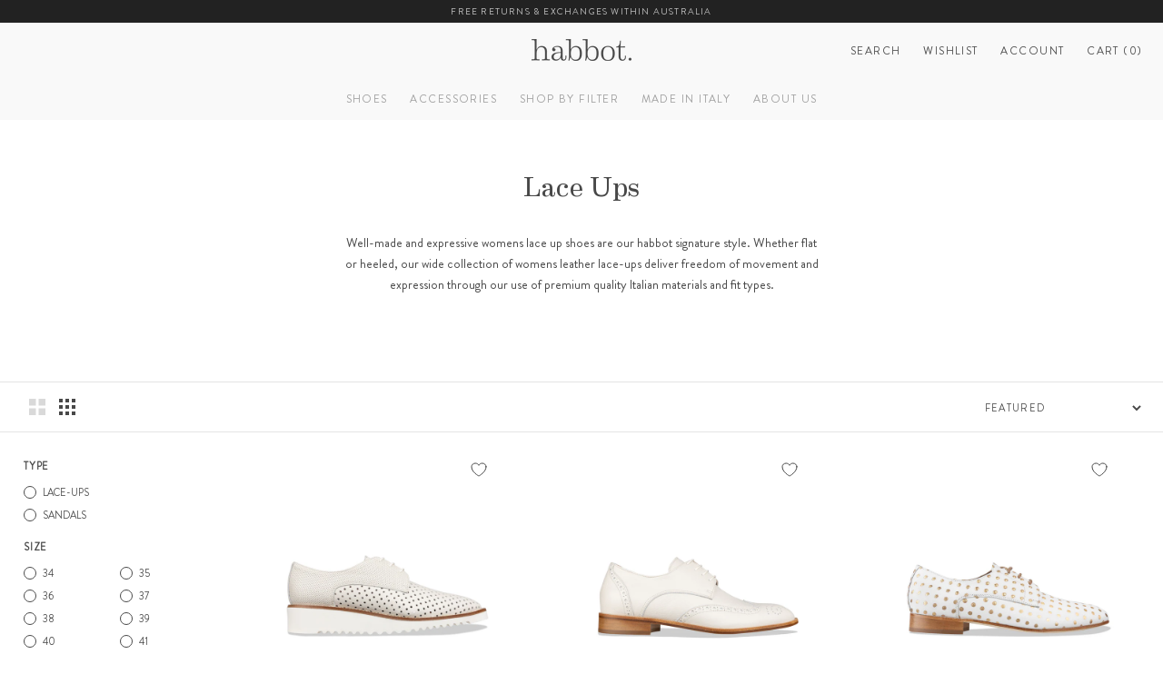

--- FILE ---
content_type: text/html; charset=utf-8
request_url: https://www.habbotstudios.com/collections/lace-ups/_colour-white
body_size: 56311
content:















<!doctype html>

<html class="no-js" lang="en-AU">
  <head>

    <meta charset="utf-8">
    <meta http-equiv="X-UA-Compatible" content="IE=edge,chrome=1">
    <meta name="viewport" content="width=device-width, initial-scale=1.0, height=device-height, minimum-scale=1.0">
    <meta name="theme-color" content="">
    <meta name="google-site-verification" content="FdFTwJr73PNLrCdVWb-7ibo4dX-u7GnLZYE4KqPj_5U">
    <meta name="google-site-verification" content="2ERX9v7SSlnr2BKgZgTWRcBhO9x8vSPdgNn-cFX0Poc">
    <meta name="google-site-verification" content="mqHevngzrUPVhcPVER6iWZhkxqCfz9wFmZtSA2YPj4A"><meta name="description" content="Well-made and expressive womens lace up shoes are our habbot signature style. Whether flat or heeled, our wide collection of womens leather lace-ups deliver freedom of movement and expression through our use of premium quality Italian materials and fit types.  "><link rel="canonical" href="https://www.habbotstudios.com/collections/lace-ups/_colour-white"><link rel="shortcut icon" href="//www.habbotstudios.com/cdn/shop/files/HAB912_Habbot_H_Icon_circle_32x32.png?v=1701816818" type="image/png"><link defer rel="stylesheet" href="//www.habbotstudios.com/cdn/shop/t/120/assets/theme.scss.css?v=132852266149670108681769137151">
    <link rel="preload" href="//www.habbotstudios.com/cdn/shop/t/120/assets/BrandonGrotesque-Medium.woff2?v=129056681473574151631759466260" as="font" type="font/woff2">
    <link rel="preload" href="//www.habbotstudios.com/cdn/shop/t/120/assets/BrandonGrotesque-Regular.woff2?v=158748628548370444151759466260" as="font" type="font/woff2">
    <link rel="preload" href="//www.habbotstudios.com/cdn/shop/t/120/assets/EamesCenturyModern-Regular.woff2?v=105195372244737342031759466260" as="font" type="font/woff2">
<script>!function(i,n,s,t,a,u,d){i.InstantConfig=i.InstantConfig||{},i.InstantConfig.siteId='site_LDWC0sIREQIdoVF0wWFn9qRX',i.InstantConfig.customerEmail='',i.InstantConfig.platform='SHOPIFY',d=i.InstantJS=i.InstantJS||{},d.trackQueue=[],d.track=function(){d.trackQueue.push(arguments)},u=n.createElement(s),u.async=!0,u.src=t,a=n.getElementsByTagName(s)[0],a.parentNode.insertBefore(u,a)}(window,document,'script','https://js.instant.one/v1/instant.min.js');</script>
    <title>
      Womens Leather Lace-ups | Made in Italy - habbot
       &ndash; Tagged &quot;_colour-white&quot;
      
      
    </title>
    <!-- Content for header START -->
    
  <script>window.performance && window.performance.mark && window.performance.mark('shopify.content_for_header.start');</script><meta name="google-site-verification" content="cE8_xzwdOjL1M6tCBTbMWmL70fkNqI0bOFCxhoN7d2w">
<meta id="shopify-digital-wallet" name="shopify-digital-wallet" content="/8079933517/digital_wallets/dialog">
<meta name="shopify-checkout-api-token" content="9c7788d3f439cf92654ce8145e54cd01">
<meta id="in-context-paypal-metadata" data-shop-id="8079933517" data-venmo-supported="false" data-environment="production" data-locale="en_US" data-paypal-v4="true" data-currency="AUD">
<link rel="alternate" type="application/atom+xml" title="Feed" href="/collections/lace-ups/_colour-white.atom" />
<link rel="alternate" type="application/json+oembed" href="https://www.habbotstudios.com/collections/lace-ups/_colour-white.oembed">
<script async="async" src="/checkouts/internal/preloads.js?locale=en-AU"></script>
<link rel="preconnect" href="https://shop.app" crossorigin="anonymous">
<script async="async" src="https://shop.app/checkouts/internal/preloads.js?locale=en-AU&shop_id=8079933517" crossorigin="anonymous"></script>
<script id="apple-pay-shop-capabilities" type="application/json">{"shopId":8079933517,"countryCode":"AU","currencyCode":"AUD","merchantCapabilities":["supports3DS"],"merchantId":"gid:\/\/shopify\/Shop\/8079933517","merchantName":"habbot","requiredBillingContactFields":["postalAddress","email"],"requiredShippingContactFields":["postalAddress","email"],"shippingType":"shipping","supportedNetworks":["visa","masterCard","amex","jcb"],"total":{"type":"pending","label":"habbot","amount":"1.00"},"shopifyPaymentsEnabled":true,"supportsSubscriptions":true}</script>
<script id="shopify-features" type="application/json">{"accessToken":"9c7788d3f439cf92654ce8145e54cd01","betas":["rich-media-storefront-analytics"],"domain":"www.habbotstudios.com","predictiveSearch":true,"shopId":8079933517,"locale":"en"}</script>
<script>var Shopify = Shopify || {};
Shopify.shop = "habbotstudios.myshopify.com";
Shopify.locale = "en";
Shopify.currency = {"active":"AUD","rate":"1.0"};
Shopify.country = "AU";
Shopify.theme = {"name":"Bedford Lane - INTERNAL-102 - Site updates","id":154545193217,"schema_name":"Prestige","schema_version":"3.3.7","theme_store_id":855,"role":"main"};
Shopify.theme.handle = "null";
Shopify.theme.style = {"id":null,"handle":null};
Shopify.cdnHost = "www.habbotstudios.com/cdn";
Shopify.routes = Shopify.routes || {};
Shopify.routes.root = "/";</script>
<script type="module">!function(o){(o.Shopify=o.Shopify||{}).modules=!0}(window);</script>
<script>!function(o){function n(){var o=[];function n(){o.push(Array.prototype.slice.apply(arguments))}return n.q=o,n}var t=o.Shopify=o.Shopify||{};t.loadFeatures=n(),t.autoloadFeatures=n()}(window);</script>
<script>
  window.ShopifyPay = window.ShopifyPay || {};
  window.ShopifyPay.apiHost = "shop.app\/pay";
  window.ShopifyPay.redirectState = null;
</script>
<script id="shop-js-analytics" type="application/json">{"pageType":"collection"}</script>
<script defer="defer" async type="module" src="//www.habbotstudios.com/cdn/shopifycloud/shop-js/modules/v2/client.init-shop-cart-sync_BN7fPSNr.en.esm.js"></script>
<script defer="defer" async type="module" src="//www.habbotstudios.com/cdn/shopifycloud/shop-js/modules/v2/chunk.common_Cbph3Kss.esm.js"></script>
<script defer="defer" async type="module" src="//www.habbotstudios.com/cdn/shopifycloud/shop-js/modules/v2/chunk.modal_DKumMAJ1.esm.js"></script>
<script type="module">
  await import("//www.habbotstudios.com/cdn/shopifycloud/shop-js/modules/v2/client.init-shop-cart-sync_BN7fPSNr.en.esm.js");
await import("//www.habbotstudios.com/cdn/shopifycloud/shop-js/modules/v2/chunk.common_Cbph3Kss.esm.js");
await import("//www.habbotstudios.com/cdn/shopifycloud/shop-js/modules/v2/chunk.modal_DKumMAJ1.esm.js");

  window.Shopify.SignInWithShop?.initShopCartSync?.({"fedCMEnabled":true,"windoidEnabled":true});

</script>
<script>
  window.Shopify = window.Shopify || {};
  if (!window.Shopify.featureAssets) window.Shopify.featureAssets = {};
  window.Shopify.featureAssets['shop-js'] = {"shop-cart-sync":["modules/v2/client.shop-cart-sync_CJVUk8Jm.en.esm.js","modules/v2/chunk.common_Cbph3Kss.esm.js","modules/v2/chunk.modal_DKumMAJ1.esm.js"],"init-fed-cm":["modules/v2/client.init-fed-cm_7Fvt41F4.en.esm.js","modules/v2/chunk.common_Cbph3Kss.esm.js","modules/v2/chunk.modal_DKumMAJ1.esm.js"],"init-shop-email-lookup-coordinator":["modules/v2/client.init-shop-email-lookup-coordinator_Cc088_bR.en.esm.js","modules/v2/chunk.common_Cbph3Kss.esm.js","modules/v2/chunk.modal_DKumMAJ1.esm.js"],"init-windoid":["modules/v2/client.init-windoid_hPopwJRj.en.esm.js","modules/v2/chunk.common_Cbph3Kss.esm.js","modules/v2/chunk.modal_DKumMAJ1.esm.js"],"shop-button":["modules/v2/client.shop-button_B0jaPSNF.en.esm.js","modules/v2/chunk.common_Cbph3Kss.esm.js","modules/v2/chunk.modal_DKumMAJ1.esm.js"],"shop-cash-offers":["modules/v2/client.shop-cash-offers_DPIskqss.en.esm.js","modules/v2/chunk.common_Cbph3Kss.esm.js","modules/v2/chunk.modal_DKumMAJ1.esm.js"],"shop-toast-manager":["modules/v2/client.shop-toast-manager_CK7RT69O.en.esm.js","modules/v2/chunk.common_Cbph3Kss.esm.js","modules/v2/chunk.modal_DKumMAJ1.esm.js"],"init-shop-cart-sync":["modules/v2/client.init-shop-cart-sync_BN7fPSNr.en.esm.js","modules/v2/chunk.common_Cbph3Kss.esm.js","modules/v2/chunk.modal_DKumMAJ1.esm.js"],"init-customer-accounts-sign-up":["modules/v2/client.init-customer-accounts-sign-up_CfPf4CXf.en.esm.js","modules/v2/client.shop-login-button_DeIztwXF.en.esm.js","modules/v2/chunk.common_Cbph3Kss.esm.js","modules/v2/chunk.modal_DKumMAJ1.esm.js"],"pay-button":["modules/v2/client.pay-button_CgIwFSYN.en.esm.js","modules/v2/chunk.common_Cbph3Kss.esm.js","modules/v2/chunk.modal_DKumMAJ1.esm.js"],"init-customer-accounts":["modules/v2/client.init-customer-accounts_DQ3x16JI.en.esm.js","modules/v2/client.shop-login-button_DeIztwXF.en.esm.js","modules/v2/chunk.common_Cbph3Kss.esm.js","modules/v2/chunk.modal_DKumMAJ1.esm.js"],"avatar":["modules/v2/client.avatar_BTnouDA3.en.esm.js"],"init-shop-for-new-customer-accounts":["modules/v2/client.init-shop-for-new-customer-accounts_CsZy_esa.en.esm.js","modules/v2/client.shop-login-button_DeIztwXF.en.esm.js","modules/v2/chunk.common_Cbph3Kss.esm.js","modules/v2/chunk.modal_DKumMAJ1.esm.js"],"shop-follow-button":["modules/v2/client.shop-follow-button_BRMJjgGd.en.esm.js","modules/v2/chunk.common_Cbph3Kss.esm.js","modules/v2/chunk.modal_DKumMAJ1.esm.js"],"checkout-modal":["modules/v2/client.checkout-modal_B9Drz_yf.en.esm.js","modules/v2/chunk.common_Cbph3Kss.esm.js","modules/v2/chunk.modal_DKumMAJ1.esm.js"],"shop-login-button":["modules/v2/client.shop-login-button_DeIztwXF.en.esm.js","modules/v2/chunk.common_Cbph3Kss.esm.js","modules/v2/chunk.modal_DKumMAJ1.esm.js"],"lead-capture":["modules/v2/client.lead-capture_DXYzFM3R.en.esm.js","modules/v2/chunk.common_Cbph3Kss.esm.js","modules/v2/chunk.modal_DKumMAJ1.esm.js"],"shop-login":["modules/v2/client.shop-login_CA5pJqmO.en.esm.js","modules/v2/chunk.common_Cbph3Kss.esm.js","modules/v2/chunk.modal_DKumMAJ1.esm.js"],"payment-terms":["modules/v2/client.payment-terms_BxzfvcZJ.en.esm.js","modules/v2/chunk.common_Cbph3Kss.esm.js","modules/v2/chunk.modal_DKumMAJ1.esm.js"]};
</script>
<script>(function() {
  var isLoaded = false;
  function asyncLoad() {
    if (isLoaded) return;
    isLoaded = true;
    var urls = ["https:\/\/d3hw6dc1ow8pp2.cloudfront.net\/reviewsWidget.min.js?shop=habbotstudios.myshopify.com","https:\/\/call.chatra.io\/shopify?chatraId=MncgY5cEWF7RAzWR9\u0026shop=habbotstudios.myshopify.com","https:\/\/cks3.amplifiedcdn.com\/ckjs.production.min.js?unique_id=habbotstudios.myshopify.com\u0026shop=habbotstudios.myshopify.com","https:\/\/ccjs.amplifiedcdn.com\/ccjs.umd.js?unique_id=habbotstudios.myshopify.com\u0026shop=habbotstudios.myshopify.com","https:\/\/cdn.giftcardpro.app\/build\/storefront\/storefront.js?shop=habbotstudios.myshopify.com","https:\/\/cdn.nfcube.com\/instafeed-fe663f87de51e2843982c9f419726e32.js?shop=habbotstudios.myshopify.com","https:\/\/widget.wickedreports.com\/v2\/4495\/wr-142af8e0b45717cbbd418b327fa43b85.js?shop=habbotstudios.myshopify.com","https:\/\/na.shgcdn3.com\/pixel-collector.js?shop=habbotstudios.myshopify.com","\/\/backinstock.useamp.com\/widget\/14762_1767154164.js?category=bis\u0026v=6\u0026shop=habbotstudios.myshopify.com","https:\/\/cdn.shopify.com\/s\/files\/1\/0080\/7993\/3517\/t\/120\/assets\/instant-pixel-site_LDWC0sIREQIdoVF0wWFn9qRX.js?v=1768572228\u0026shop=habbotstudios.myshopify.com"];
    for (var i = 0; i < urls.length; i++) {
      var s = document.createElement('script');
      s.type = 'text/javascript';
      s.async = true;
      s.src = urls[i];
      var x = document.getElementsByTagName('script')[0];
      x.parentNode.insertBefore(s, x);
    }
  };
  if(window.attachEvent) {
    window.attachEvent('onload', asyncLoad);
  } else {
    window.addEventListener('load', asyncLoad, false);
  }
})();</script>
<script id="__st">var __st={"a":8079933517,"offset":39600,"reqid":"3856987e-e792-4f6c-b0b2-cd438ff600fa-1769782652","pageurl":"www.habbotstudios.com\/collections\/lace-ups\/_colour-white","u":"67fa9898cad8","p":"collection","rtyp":"collection","rid":131175284813};</script>
<script>window.ShopifyPaypalV4VisibilityTracking = true;</script>
<script id="captcha-bootstrap">!function(){'use strict';const t='contact',e='account',n='new_comment',o=[[t,t],['blogs',n],['comments',n],[t,'customer']],c=[[e,'customer_login'],[e,'guest_login'],[e,'recover_customer_password'],[e,'create_customer']],r=t=>t.map((([t,e])=>`form[action*='/${t}']:not([data-nocaptcha='true']) input[name='form_type'][value='${e}']`)).join(','),a=t=>()=>t?[...document.querySelectorAll(t)].map((t=>t.form)):[];function s(){const t=[...o],e=r(t);return a(e)}const i='password',u='form_key',d=['recaptcha-v3-token','g-recaptcha-response','h-captcha-response',i],f=()=>{try{return window.sessionStorage}catch{return}},m='__shopify_v',_=t=>t.elements[u];function p(t,e,n=!1){try{const o=window.sessionStorage,c=JSON.parse(o.getItem(e)),{data:r}=function(t){const{data:e,action:n}=t;return t[m]||n?{data:e,action:n}:{data:t,action:n}}(c);for(const[e,n]of Object.entries(r))t.elements[e]&&(t.elements[e].value=n);n&&o.removeItem(e)}catch(o){console.error('form repopulation failed',{error:o})}}const l='form_type',E='cptcha';function T(t){t.dataset[E]=!0}const w=window,h=w.document,L='Shopify',v='ce_forms',y='captcha';let A=!1;((t,e)=>{const n=(g='f06e6c50-85a8-45c8-87d0-21a2b65856fe',I='https://cdn.shopify.com/shopifycloud/storefront-forms-hcaptcha/ce_storefront_forms_captcha_hcaptcha.v1.5.2.iife.js',D={infoText:'Protected by hCaptcha',privacyText:'Privacy',termsText:'Terms'},(t,e,n)=>{const o=w[L][v],c=o.bindForm;if(c)return c(t,g,e,D).then(n);var r;o.q.push([[t,g,e,D],n]),r=I,A||(h.body.append(Object.assign(h.createElement('script'),{id:'captcha-provider',async:!0,src:r})),A=!0)});var g,I,D;w[L]=w[L]||{},w[L][v]=w[L][v]||{},w[L][v].q=[],w[L][y]=w[L][y]||{},w[L][y].protect=function(t,e){n(t,void 0,e),T(t)},Object.freeze(w[L][y]),function(t,e,n,w,h,L){const[v,y,A,g]=function(t,e,n){const i=e?o:[],u=t?c:[],d=[...i,...u],f=r(d),m=r(i),_=r(d.filter((([t,e])=>n.includes(e))));return[a(f),a(m),a(_),s()]}(w,h,L),I=t=>{const e=t.target;return e instanceof HTMLFormElement?e:e&&e.form},D=t=>v().includes(t);t.addEventListener('submit',(t=>{const e=I(t);if(!e)return;const n=D(e)&&!e.dataset.hcaptchaBound&&!e.dataset.recaptchaBound,o=_(e),c=g().includes(e)&&(!o||!o.value);(n||c)&&t.preventDefault(),c&&!n&&(function(t){try{if(!f())return;!function(t){const e=f();if(!e)return;const n=_(t);if(!n)return;const o=n.value;o&&e.removeItem(o)}(t);const e=Array.from(Array(32),(()=>Math.random().toString(36)[2])).join('');!function(t,e){_(t)||t.append(Object.assign(document.createElement('input'),{type:'hidden',name:u})),t.elements[u].value=e}(t,e),function(t,e){const n=f();if(!n)return;const o=[...t.querySelectorAll(`input[type='${i}']`)].map((({name:t})=>t)),c=[...d,...o],r={};for(const[a,s]of new FormData(t).entries())c.includes(a)||(r[a]=s);n.setItem(e,JSON.stringify({[m]:1,action:t.action,data:r}))}(t,e)}catch(e){console.error('failed to persist form',e)}}(e),e.submit())}));const S=(t,e)=>{t&&!t.dataset[E]&&(n(t,e.some((e=>e===t))),T(t))};for(const o of['focusin','change'])t.addEventListener(o,(t=>{const e=I(t);D(e)&&S(e,y())}));const B=e.get('form_key'),M=e.get(l),P=B&&M;t.addEventListener('DOMContentLoaded',(()=>{const t=y();if(P)for(const e of t)e.elements[l].value===M&&p(e,B);[...new Set([...A(),...v().filter((t=>'true'===t.dataset.shopifyCaptcha))])].forEach((e=>S(e,t)))}))}(h,new URLSearchParams(w.location.search),n,t,e,['guest_login'])})(!0,!0)}();</script>
<script integrity="sha256-4kQ18oKyAcykRKYeNunJcIwy7WH5gtpwJnB7kiuLZ1E=" data-source-attribution="shopify.loadfeatures" defer="defer" src="//www.habbotstudios.com/cdn/shopifycloud/storefront/assets/storefront/load_feature-a0a9edcb.js" crossorigin="anonymous"></script>
<script crossorigin="anonymous" defer="defer" src="//www.habbotstudios.com/cdn/shopifycloud/storefront/assets/shopify_pay/storefront-65b4c6d7.js?v=20250812"></script>
<script data-source-attribution="shopify.dynamic_checkout.dynamic.init">var Shopify=Shopify||{};Shopify.PaymentButton=Shopify.PaymentButton||{isStorefrontPortableWallets:!0,init:function(){window.Shopify.PaymentButton.init=function(){};var t=document.createElement("script");t.src="https://www.habbotstudios.com/cdn/shopifycloud/portable-wallets/latest/portable-wallets.en.js",t.type="module",document.head.appendChild(t)}};
</script>
<script data-source-attribution="shopify.dynamic_checkout.buyer_consent">
  function portableWalletsHideBuyerConsent(e){var t=document.getElementById("shopify-buyer-consent"),n=document.getElementById("shopify-subscription-policy-button");t&&n&&(t.classList.add("hidden"),t.setAttribute("aria-hidden","true"),n.removeEventListener("click",e))}function portableWalletsShowBuyerConsent(e){var t=document.getElementById("shopify-buyer-consent"),n=document.getElementById("shopify-subscription-policy-button");t&&n&&(t.classList.remove("hidden"),t.removeAttribute("aria-hidden"),n.addEventListener("click",e))}window.Shopify?.PaymentButton&&(window.Shopify.PaymentButton.hideBuyerConsent=portableWalletsHideBuyerConsent,window.Shopify.PaymentButton.showBuyerConsent=portableWalletsShowBuyerConsent);
</script>
<script data-source-attribution="shopify.dynamic_checkout.cart.bootstrap">document.addEventListener("DOMContentLoaded",(function(){function t(){return document.querySelector("shopify-accelerated-checkout-cart, shopify-accelerated-checkout")}if(t())Shopify.PaymentButton.init();else{new MutationObserver((function(e,n){t()&&(Shopify.PaymentButton.init(),n.disconnect())})).observe(document.body,{childList:!0,subtree:!0})}}));
</script>
<link id="shopify-accelerated-checkout-styles" rel="stylesheet" media="screen" href="https://www.habbotstudios.com/cdn/shopifycloud/portable-wallets/latest/accelerated-checkout-backwards-compat.css" crossorigin="anonymous">
<style id="shopify-accelerated-checkout-cart">
        #shopify-buyer-consent {
  margin-top: 1em;
  display: inline-block;
  width: 100%;
}

#shopify-buyer-consent.hidden {
  display: none;
}

#shopify-subscription-policy-button {
  background: none;
  border: none;
  padding: 0;
  text-decoration: underline;
  font-size: inherit;
  cursor: pointer;
}

#shopify-subscription-policy-button::before {
  box-shadow: none;
}

      </style>

<script>window.performance && window.performance.mark && window.performance.mark('shopify.content_for_header.end');</script>
  





  <script type="text/javascript">
    
      window.__shgMoneyFormat = window.__shgMoneyFormat || {"AUD":{"currency":"AUD","currency_symbol":"$","currency_symbol_location":"left","decimal_places":2,"decimal_separator":".","thousands_separator":","}};
    
    window.__shgCurrentCurrencyCode = window.__shgCurrentCurrencyCode || {
      currency: "AUD",
      currency_symbol: "$",
      decimal_separator: ".",
      thousands_separator: ",",
      decimal_places: 2,
      currency_symbol_location: "left"
    };
  </script>



    <!-- Content for header END -->

    <script>
      // This allows to expose several variables to the global scope, to be used in scripts
      window.theme = {
        template: "collection",
        shopCurrency: "AUD",
        moneyFormat: "${{amount}}",
        moneyWithCurrencyFormat: "${{amount}} AUD",
        currencyConversionEnabled: false,
        currencyConversionMoneyFormat: "money_format",
        currencyConversionRoundAmounts: true,
        productImageSize: "natural",
        searchMode: "product",
        showPageTransition: false,
        showElementStaggering: false,
        showImageZooming: true,
        enableExperimentalResizeObserver: false,
        domain: "www.habbotstudios.com",
        permanentDomain: "habbotstudios.myshopify.com",
      };

      window.languages = {
        cartAddNote: "Add Order Note",
        cartEditNote: "Edit Order Note",
        productImageLoadingError: "This image could not be loaded. Please try to reload the page.",
        productFormAddToCart: "Add to cart",
        productFormUnavailable: "Unavailable",
        productFormSoldOut: "Sold Out",
        shippingEstimatorOneResult: "1 option available:",
        shippingEstimatorMoreResults: "{{count}} options available:",
        shippingEstimatorNoResults: "No shipping could be found",
        wishlist: {
          add: "Add to wishlist",
          added: "Added to wishlist",
          remove: "Remove from wishlist",
          removed: "Removed from wishlist",
          empty: "Your wishlist is empty.",
          continueShopping: "Continue shopping",
          loading: "Loading...",
          share: {
            title: "Share",
            copyLink: "Copy link",
            copied: "Link copied",
            shareOnFacebook: "Facebook",
            shareOnTwitter: "Twitter",
            note: "Check out my wishlist!",
          },
        },
      };

      window.routes = {
        all_products_collection_url: "\/collections\/all",
        all_shoes_collection_url: "/collections/all-shoes",
      };

      window.lazySizesConfig = {
        loadHidden: false,
        hFac: 0.5,
        expFactor: 2,
        ricTimeout: 150,
        lazyClass: 'Image--lazyLoad',
        loadingClass: 'Image--lazyLoading',
        loadedClass: 'Image--lazyLoaded'
      };

      document.documentElement.className = document.documentElement.className.replace('no-js', 'js');
      document.documentElement.style.setProperty('--window-height', window.innerHeight + 'px');

      // We do a quick detection of some features (we could use Modernizr but for so little...)
      (function() {
        document.documentElement.className += ((window.CSS && window.CSS.supports('(position: sticky) or (position: -webkit-sticky)')) ? ' supports-sticky' : ' no-supports-sticky');
        document.documentElement.className += (window.matchMedia('(-moz-touch-enabled: 1), (hover: none)')).matches ? ' no-supports-hover' : ' supports-hover';
      }());

      // This code is done to force reload the page when the back button is hit (which allows to fix stale data on cart, for instance)
      if (performance.navigation.type === 2) {
        location.reload(true);
      }
    </script>

    <script src="//www.habbotstudios.com/cdn/shop/t/120/assets/lazysizes.min.js?v=174358363404432586981759466260" async></script>
    <script
      src="https://polyfill-fastly.net/v3/polyfill.min.js?unknown=polyfill&features=fetch,Element.prototype.closest,Element.prototype.remove,Element.prototype.classList,Array.prototype.includes,Array.prototype.fill,Object.assign,CustomEvent,IntersectionObserver,IntersectionObserverEntry"
      defer
    ></script>
    <script src="//www.habbotstudios.com/cdn/shop/t/120/assets/libs.min.js?v=126104566589978912021759466260" defer></script>
    <script src="//www.habbotstudios.com/cdn/shop/t/120/assets/theme-min.js?v=101923326094706673051759466260" defer></script>
    <script src="//www.habbotstudios.com/cdn/shop/t/120/assets/custom.js?v=167095025854013707301759466260" defer></script><link rel="stylesheet" href="//www.habbotstudios.com/cdn/shop/t/120/assets/toastify.css?v=177695702495733897621759466260">
      <script src="//www.habbotstudios.com/cdn/shop/t/120/assets/toastify.js?v=24200251798131483601759466260" defer></script>
      <script src="//www.habbotstudios.com/cdn/shop/t/120/assets/wishlist.js?v=127608993071673626521759466260" defer></script><script defer>
      window['_fs_debug'] = false;
      window['_fs_host'] = 'fullstory.com';
      window['_fs_org'] = 'MJGM4';
      window['_fs_namespace'] = 'FS';
      (function (m, n, e, t, l, o, g, y) {
        if (e in m) {
          if (m.console && m.console.log) {
            m.console.log('FullStory namespace conflict. Please set window["_fs_namespace"].');
          }
          return;
        }
        g = m[e] = function (a, b, s) {
          g.q ? g.q.push([a, b, s]) : g._api(a, b, s);
        };
        g.q = [];
        o = n.createElement(t);
        o.async = 1;
        o.crossOrigin = 'anonymous';
        o.src = 'https://' + _fs_host + '/s/fs.js';
        y = n.getElementsByTagName(t)[0];
        y.parentNode.insertBefore(o, y);
        g.identify = function (i, v, s) {
          g(l, { uid: i }, s);
          if (v) g(l, v, s);
        };
        g.setUserVars = function (v, s) {
          g(l, v, s);
        };
        g.event = function (i, v, s) {
          g('event', { n: i, p: v }, s);
        };
        g.shutdown = function () {
          g('rec', !1);
        };
        g.restart = function () {
          g('rec', !0);
        };
        g.consent = function (a) {
          g('consent', !arguments.length || a);
        };
        g.identifyAccount = function (i, v) {
          o = 'account';
          v = v || {};
          v.acctId = i;
          g(o, v);
        };
        g.clearUserCookie = function () {};
      })(window, document, window['_fs_namespace'], 'script', 'user');
    </script>
    <script defer src="//www.habbotstudios.com/cdn/shop/t/120/assets/jquery.min.js?v=89264165447073588911759466260"></script>

    
    <meta name="google-site-verification" content="h8RtKT8sDMDOhMAVDiGkALIK90iXrpiWHlZYTbnQ-LY">
    <!-- BeginConsistentCartAddon -->  <script defer>    Shopify.customer_logged_in = false ;  Shopify.customer_email = "" ;  Shopify.log_uuids = true;    </script>  <!-- EndConsistentCartAddon -->


    <script>
    
    
    
    
    
    var gsf_conversion_data = {page_type : 'category', event : 'view_item_list', data : {product_data : [{variant_id : 46782814486785, product_id : 8924558196993, name : "scotch - ivory", price : "515.00", currency : "AUD", sku : "20.102.10.360", brand : "habbot", variant : "36", category : "lace-ups"}, {variant_id : 46782816420097, product_id : 8924558360833, name : "trita - ivory", price : "510.00", currency : "AUD", sku : "20.104.10.350", brand : "habbot", variant : "35", category : "lace-ups"}, {variant_id : 46278918111489, product_id : 8784003891457, name : "raglin - white", price : "495.00", currency : "AUD", sku : "20.136.10.350", brand : "habbot", variant : "35", category : "lace-ups"}, {variant_id : 46278921715969, product_id : 8784004546817, name : "froth - white spot", price : "505.00", currency : "AUD", sku : "24.138.10.360", brand : "habbot", variant : "36", category : "lace-ups"}], total_price :"2025.00", shop_currency : "AUD"}};
    
</script>

    

    

    

  


    <!-- Drop in blog START - CANNOT CHANGE --><meta property="og:type" content="website">
  <meta property="og:title" content="Lace Ups">
  <meta property="og:image" content="http://www.habbotstudios.com/cdn/shop/files/scotch-ivory-side_grande.jpg?v=1764049302">
  <meta property="og:image:secure_url" content="https://www.habbotstudios.com/cdn/shop/files/scotch-ivory-side_grande.jpg?v=1764049302"><meta property="og:description" content="Well-made and expressive womens lace up shoes are our habbot signature style. Whether flat or heeled, our wide collection of womens leather lace-ups deliver freedom of movement and expression through our use of premium quality Italian materials and fit types.  "><meta property="og:url" content="https://www.habbotstudios.com/collections/lace-ups/_colour-white">
<meta property="og:site_name" content="habbot"><meta name="twitter:card" content="summary"><meta name="twitter:title" content="Lace Ups">
  <meta name="twitter:description" content="Well-made and expressive womens lace up shoes are our habbot signature style. Whether flat or heeled, our wide collection of womens leather lace-ups deliver freedom of movement and expression through our use of premium quality Italian materials and fit types.
 ">
  <meta name="twitter:image" content="https://www.habbotstudios.com/cdn/shop/files/scotch-ivory-side_600x600_crop_center.jpg?v=1764049302">
<!-- Drop in blog END -->
  <!-- BEGIN app block: shopify://apps/dropinblog/blocks/head/d07cf0d3-9e5c-4b7f-829c-19d888accd75 -->












<!-- END app block --><!-- BEGIN app block: shopify://apps/gift-card-pro/blocks/gift-card-pro/3b1306ce-7e99-4a1c-aa30-e9f030a737ef -->






<!-- END app block --><!-- BEGIN app block: shopify://apps/okendo/blocks/theme-settings/bb689e69-ea70-4661-8fb7-ad24a2e23c29 --><!-- BEGIN app snippet: header-metafields -->




    <script id="okeReferralSettings" type="application/json">{"subscriberId":"7e1f7c87-7d76-4715-a4e1-9680bcf125a9","matchCustomerLocale":false,"localeAndVariant":{"code":"en"},"referralSettings":{"referralsDisabled":false,"rewardSet":{"sender":{"type":"coupon","description":"$65 off your next pair of Full Price Shoes","value":65,"valueType":"fixed_amount"},"recipient":{"type":"coupon","description":"$65 off your next pair of Full Price Shoes","value":65,"valueType":"fixed_amount"}},"terms":{"content":"Recipient must be a new subscriber to our email/sms database and a new customer to habbot. Both referrer and recipient codes are single use only and expire within 60 days of creation. They are valid on purchases of full price shoes and cannot be used in conjunction with any other discount or promotional offer, including VIP discounts. (By submitting you and your friend's email, you confirm you've both agreed to hear from habbot regarding this offer. We'll use email addresses only to send a single invitation about this offer. You will not be added to our marketing communications or shared with third parties.)","enabled":true},"textContentSet":{"recipient":{"thankYouTitleText":"Your discount code awaits!","titleText":"Your friend thinks you'll really love habbot shoes.","bodyText":"To help you try your first pair you can enter your email address here to receive a special discount code for $65 Off your first full price shoe order. (Value for 60 days.)\n\nTo say thanks we'll send a discount code back to the friend who referred you also.  It's a WIN-WIN situation!\n\n(We will only use your email address for this one-time referral invitation.)"},"sender":{"thankYouTitleText":"Thanks for referring us to your friend","bodyText":"Introduce us to a friend and they'll enjoy $65 off their first full price shoe order, and you'll get the same off your next full price pair too!    (14 days after they place their order).","thankYouBodyText":"If they decide to purchase a full price pair of shoes using their $65 discount, you'll receive a code to do the same 14 days after their order has been placed. (Reminder, this only applies if they are not already in our system.)","titleText":"Refer a friend and you both save $65"}},"showMarketingOptIn":true,"socialShare":{"options":{"sms":false,"twitter":false,"whatsApp":false,"facebookMessenger":false,"facebook":false},"displayType":"monochrome","style":{"fillColor":"#01284F","backgroundColor":"#F4F4F6"}},"style":{"button":{"hoverBackgroundColor":"#F4F4F6","backgroundColor":"#FEDCC4","hoverTextColor":"#01284F","textColor":"#B2085E"},"hideOkendoBranding":true,"headerImage":{"width":100,"url":"https://dov7r31oq5dkj.cloudfront.net/7e1f7c87-7d76-4715-a4e1-9680bcf125a9/fae73ab2-895b-4a92-b84d-d00c30ee1e64","headerStyle":"logo","height":100},"bubble":{"textColor":"#025B5F","backgroundColor":"#F7F7F8"},"text":{"primaryColor":"#B2085E","secondaryColor":"#676986"},"removeBorderRadius":false,"textField":{"border":{"color":"#E5E5EB","focusColor":"#676986","focusShadowColor":"#b3b4c3"}}}}}</script><script type="text/javascript" defer="" src="https://d3hw6dc1ow8pp2.cloudfront.net/referrals/js/referrals-api.js"></script>






    <link href="https://d3hw6dc1ow8pp2.cloudfront.net/styles/main.min.css" rel="stylesheet" type="text/css">
<style type="text/css">
.okeReviews .okeReviews-reviewsWidget-header-controls-writeReview {
        display: inline-block;
    }
    .okeReviews .okeReviews-reviewsWidget.is-okeReviews-empty {
        display: block;
    }
</style>
<script type="application/json" id="oke-reviews-settings">
{"analyticsSettings":{"provider":"ua"},"disableInitialReviewsFetchOnProducts":false,"locale":"en","localeAndVariant":{"code":"en"},"omitMicrodata":true,"reviewSortOrder":"helpfulness","subscriberId":"7e1f7c87-7d76-4715-a4e1-9680bcf125a9","widgetTemplateId":"featured-media","starRatingColor":"#FABF4C","recorderPlus":true,"recorderQandaPlus":true}
</script>

    <link rel="stylesheet" type="text/css" href="https://dov7r31oq5dkj.cloudfront.net/7e1f7c87-7d76-4715-a4e1-9680bcf125a9/widget-style-customisations.css?v=3bf3147f-0b77-49af-99ca-4a8a416e21f9">




    
        <script type="application/json" id="oke-surveys-settings">{"style":{"button":{"hoverBackgroundColor":"#01284F","backgroundColor":"#B2085E","hoverTextColor":"#FFFFFF","textColor":"#FFFFFF"},"headerImage":{"width":100,"url":"https://dov7r31oq5dkj.cloudfront.net/7e1f7c87-7d76-4715-a4e1-9680bcf125a9/eb52747a-3809-413e-b0a0-8ef49ca79e6b","headerStyle":"logo","height":100},"progressBar":{"displayType":"bar-short","backgroundColor":"#6B6D80","position":"below","text":{"includePageTotal":true,"includeQuestionText":true,"position":"below"},"color":"#01284F"},"standalone":{"pageBackgroundColor":"#F4F4F6"},"control":{"hoverBackgroundColor":"#F4F4F6","selectedBackgroundColor":"#01284F","borderColor":"#E5E5EC","backgroundColor":"#FEDCC4","selectedTextColor":"#FFFFFF","textColor":"#384B57"},"text":{"primaryColor":"#B2085E","secondaryColor":"#36332E"},"stars":{"emptyColor":"#C7CCDB","filledColor":"#FFAF00"},"textField":{"focusBorderShadowColor":"#CBF2F0","borderColor":"#01284F","focusBorderColor":"#57BFBE"}},"subscriberId":"7e1f7c87-7d76-4715-a4e1-9680bcf125a9"}</script><script src="https://surveys.okendo.io/js/client-setup.js" async></script>
    
    










<!-- END app snippet -->

    <!-- BEGIN app snippet: okendo-reviews-json-ld -->
<!-- END app snippet -->

<!-- BEGIN app snippet: widget-plus-initialisation-script -->




<!-- END app snippet -->


<!-- END app block --><!-- BEGIN app block: shopify://apps/elevar-conversion-tracking/blocks/dataLayerEmbed/bc30ab68-b15c-4311-811f-8ef485877ad6 -->



<script type="module" dynamic>
  const configUrl = "/a/elevar/static/configs/887c99eeb29477d6a386ed13da4a9b9eaf80e332/config.js";
  const config = (await import(configUrl)).default;
  const scriptUrl = config.script_src_app_theme_embed;

  if (scriptUrl) {
    const { handler } = await import(scriptUrl);

    await handler(
      config,
      {
        cartData: {
  marketId: "24477953",
  attributes:{},
  cartTotal: "0.0",
  currencyCode:"AUD",
  items: []
}
,
        user: {cartTotal: "0.0",
    currencyCode:"AUD",customer: {},
}
,
        isOnCartPage:false,
        collectionView:{
    currencyCode:"AUD",
    items: [{id:"20.102.10.360",name:"scotch - ivory",
          brand:"habbot",
          category:"lace-ups",
          variant:"36",
          price: "515.0",
          productId: "8924558196993",
          variantId: "46782814486785",
          handle:"scotch-ivory",
          compareAtPrice: "0.0",image:"\/\/www.habbotstudios.com\/cdn\/shop\/files\/scotch-ivory-side.jpg?v=1764049302"},{id:"20.104.10.350",name:"trita - ivory",
          brand:"habbot",
          category:"lace-ups",
          variant:"35",
          price: "510.0",
          productId: "8924558360833",
          variantId: "46782816420097",
          handle:"trita-ivory",
          compareAtPrice: "0.0",image:"\/\/www.habbotstudios.com\/cdn\/shop\/files\/trita-ivory-side.jpg?v=1764049679"},{id:"20.136.10.350",name:"raglin - white",
          brand:"habbot",
          category:"lace-ups",
          variant:"35",
          price: "495.0",
          productId: "8784003891457",
          variantId: "46278918111489",
          handle:"raglin-white",
          compareAtPrice: "0.0",image:"\/\/www.habbotstudios.com\/cdn\/shop\/files\/raglin-white-side.jpg?v=1759212336"},{id:"24.138.10.360",name:"froth - white spot",
          brand:"habbot",
          category:"lace-ups",
          variant:"36",
          price: "505.0",
          productId: "8784004546817",
          variantId: "46278921715969",
          handle:"froth-white_spot",
          compareAtPrice: "0.0",image:"\/\/www.habbotstudios.com\/cdn\/shop\/files\/froth-whitespot-side.jpg?v=1759212307"},{id:"17.133.23.350",name:"bari - black white",
          brand:"habbot",
          category:"sandals",
          variant:"35",
          price: "485.0",
          productId: "8784002875649",
          variantId: "46278916079873",
          handle:"bari-black_white",
          compareAtPrice: "0.0",image:"\/\/www.habbotstudios.com\/cdn\/shop\/files\/bari-blackwhite-side.jpg?v=1752129194"},{id:"24.216.10.350",name:"porta - white",
          brand:"habbot",
          category:"lace-ups",
          variant:"35",
          price: "495.0",
          productId: "6645781004365",
          variantId: "43524741071105",
          handle:"porta-white",
          compareAtPrice: "0.0",image:"\/\/www.habbotstudios.com\/cdn\/shop\/files\/porta-white-side_95bf9ada-d38b-470c-9ab0-e3a15ca160c2.jpg?v=1739673113"},{id:"20.602.10.350",name:"juno - white",
          brand:"habbot",
          category:"lace-ups",
          variant:"35",
          price: "495.0",
          productId: "3568269099085",
          variantId: "28315306852429",
          handle:"juno-white",
          compareAtPrice: "0.0",image:"\/\/www.habbotstudios.com\/cdn\/shop\/files\/habbot_Juno_white_lace_up_side_35eb25ae-31a3-470f-888f-4eed4a68ef82.jpg?v=1759211582"},{id:"20.261.10.410",name:"nara - cream",
          brand:"habbot",
          category:"lace-ups",
          variant:"41",
          price: "300.0",
          productId: "8785203036417",
          variantId: "46284737118465",
          handle:"nara-cream",
          compareAtPrice: "495.0",image:"\/\/www.habbotstudios.com\/cdn\/shop\/files\/nara-cream-side.jpg?v=1756885198"},]
  },
        searchResultsView:null,
        productView:null,
        checkoutComplete: null
      }
    );
  }
</script>


<!-- END app block --><!-- BEGIN app block: shopify://apps/klaviyo-email-marketing-sms/blocks/klaviyo-onsite-embed/2632fe16-c075-4321-a88b-50b567f42507 -->












  <script async src="https://static.klaviyo.com/onsite/js/MtfHgg/klaviyo.js?company_id=MtfHgg"></script>
  <script>!function(){if(!window.klaviyo){window._klOnsite=window._klOnsite||[];try{window.klaviyo=new Proxy({},{get:function(n,i){return"push"===i?function(){var n;(n=window._klOnsite).push.apply(n,arguments)}:function(){for(var n=arguments.length,o=new Array(n),w=0;w<n;w++)o[w]=arguments[w];var t="function"==typeof o[o.length-1]?o.pop():void 0,e=new Promise((function(n){window._klOnsite.push([i].concat(o,[function(i){t&&t(i),n(i)}]))}));return e}}})}catch(n){window.klaviyo=window.klaviyo||[],window.klaviyo.push=function(){var n;(n=window._klOnsite).push.apply(n,arguments)}}}}();</script>

  




  <script>
    window.klaviyoReviewsProductDesignMode = false
  </script>







<!-- END app block --><!-- BEGIN app block: shopify://apps/pin-it-pinterest-save-button/blocks/app-embed/b4ccbe83-a934-440a-a7cb-4c563c1a8dc3 --><script>
  window.roarJs = window.roarJs || {};
  roarJs.PinitConfig = {
    metafields: {
      shop: "habbotstudios.myshopify.com",
      settings: {"enabled":"1","param":{"pin_icon":"1","icon_size":"30","button_text":"","button_size":"14","image_height_small":"150","image_width_small":"150","image_height":"150","image_width":"150"},"style":{"color":"#e60023","background":"#ffffff","type":"basic","size":"slim","radius":"2"},"position":{"value":"top_left","bottom":"10","top":"10","left":"10","right":"10"},"rule":{"mobile":"1","exclude_pages":[""]}},
      moneyFormat: "${{amount}}"
    }
  }
</script>
<script src='https://cdn.shopify.com/extensions/019a9199-05e8-78c8-a6aa-25556075e37a/legal-3/assets/pinit.js' defer></script>


<!-- END app block --><script src="https://cdn.shopify.com/extensions/3bad1277-4af2-447f-bddc-1bd7142f78a5/gift-card-pro-10/assets/gift-card-pro.js" type="text/javascript" defer="defer"></script>
<link href="https://cdn.shopify.com/extensions/019a9199-05e8-78c8-a6aa-25556075e37a/legal-3/assets/pinit.css" rel="stylesheet" type="text/css" media="all">
<link href="https://monorail-edge.shopifysvc.com" rel="dns-prefetch">
<script>(function(){if ("sendBeacon" in navigator && "performance" in window) {try {var session_token_from_headers = performance.getEntriesByType('navigation')[0].serverTiming.find(x => x.name == '_s').description;} catch {var session_token_from_headers = undefined;}var session_cookie_matches = document.cookie.match(/_shopify_s=([^;]*)/);var session_token_from_cookie = session_cookie_matches && session_cookie_matches.length === 2 ? session_cookie_matches[1] : "";var session_token = session_token_from_headers || session_token_from_cookie || "";function handle_abandonment_event(e) {var entries = performance.getEntries().filter(function(entry) {return /monorail-edge.shopifysvc.com/.test(entry.name);});if (!window.abandonment_tracked && entries.length === 0) {window.abandonment_tracked = true;var currentMs = Date.now();var navigation_start = performance.timing.navigationStart;var payload = {shop_id: 8079933517,url: window.location.href,navigation_start,duration: currentMs - navigation_start,session_token,page_type: "collection"};window.navigator.sendBeacon("https://monorail-edge.shopifysvc.com/v1/produce", JSON.stringify({schema_id: "online_store_buyer_site_abandonment/1.1",payload: payload,metadata: {event_created_at_ms: currentMs,event_sent_at_ms: currentMs}}));}}window.addEventListener('pagehide', handle_abandonment_event);}}());</script>
<script id="web-pixels-manager-setup">(function e(e,d,r,n,o){if(void 0===o&&(o={}),!Boolean(null===(a=null===(i=window.Shopify)||void 0===i?void 0:i.analytics)||void 0===a?void 0:a.replayQueue)){var i,a;window.Shopify=window.Shopify||{};var t=window.Shopify;t.analytics=t.analytics||{};var s=t.analytics;s.replayQueue=[],s.publish=function(e,d,r){return s.replayQueue.push([e,d,r]),!0};try{self.performance.mark("wpm:start")}catch(e){}var l=function(){var e={modern:/Edge?\/(1{2}[4-9]|1[2-9]\d|[2-9]\d{2}|\d{4,})\.\d+(\.\d+|)|Firefox\/(1{2}[4-9]|1[2-9]\d|[2-9]\d{2}|\d{4,})\.\d+(\.\d+|)|Chrom(ium|e)\/(9{2}|\d{3,})\.\d+(\.\d+|)|(Maci|X1{2}).+ Version\/(15\.\d+|(1[6-9]|[2-9]\d|\d{3,})\.\d+)([,.]\d+|)( \(\w+\)|)( Mobile\/\w+|) Safari\/|Chrome.+OPR\/(9{2}|\d{3,})\.\d+\.\d+|(CPU[ +]OS|iPhone[ +]OS|CPU[ +]iPhone|CPU IPhone OS|CPU iPad OS)[ +]+(15[._]\d+|(1[6-9]|[2-9]\d|\d{3,})[._]\d+)([._]\d+|)|Android:?[ /-](13[3-9]|1[4-9]\d|[2-9]\d{2}|\d{4,})(\.\d+|)(\.\d+|)|Android.+Firefox\/(13[5-9]|1[4-9]\d|[2-9]\d{2}|\d{4,})\.\d+(\.\d+|)|Android.+Chrom(ium|e)\/(13[3-9]|1[4-9]\d|[2-9]\d{2}|\d{4,})\.\d+(\.\d+|)|SamsungBrowser\/([2-9]\d|\d{3,})\.\d+/,legacy:/Edge?\/(1[6-9]|[2-9]\d|\d{3,})\.\d+(\.\d+|)|Firefox\/(5[4-9]|[6-9]\d|\d{3,})\.\d+(\.\d+|)|Chrom(ium|e)\/(5[1-9]|[6-9]\d|\d{3,})\.\d+(\.\d+|)([\d.]+$|.*Safari\/(?![\d.]+ Edge\/[\d.]+$))|(Maci|X1{2}).+ Version\/(10\.\d+|(1[1-9]|[2-9]\d|\d{3,})\.\d+)([,.]\d+|)( \(\w+\)|)( Mobile\/\w+|) Safari\/|Chrome.+OPR\/(3[89]|[4-9]\d|\d{3,})\.\d+\.\d+|(CPU[ +]OS|iPhone[ +]OS|CPU[ +]iPhone|CPU IPhone OS|CPU iPad OS)[ +]+(10[._]\d+|(1[1-9]|[2-9]\d|\d{3,})[._]\d+)([._]\d+|)|Android:?[ /-](13[3-9]|1[4-9]\d|[2-9]\d{2}|\d{4,})(\.\d+|)(\.\d+|)|Mobile Safari.+OPR\/([89]\d|\d{3,})\.\d+\.\d+|Android.+Firefox\/(13[5-9]|1[4-9]\d|[2-9]\d{2}|\d{4,})\.\d+(\.\d+|)|Android.+Chrom(ium|e)\/(13[3-9]|1[4-9]\d|[2-9]\d{2}|\d{4,})\.\d+(\.\d+|)|Android.+(UC? ?Browser|UCWEB|U3)[ /]?(15\.([5-9]|\d{2,})|(1[6-9]|[2-9]\d|\d{3,})\.\d+)\.\d+|SamsungBrowser\/(5\.\d+|([6-9]|\d{2,})\.\d+)|Android.+MQ{2}Browser\/(14(\.(9|\d{2,})|)|(1[5-9]|[2-9]\d|\d{3,})(\.\d+|))(\.\d+|)|K[Aa][Ii]OS\/(3\.\d+|([4-9]|\d{2,})\.\d+)(\.\d+|)/},d=e.modern,r=e.legacy,n=navigator.userAgent;return n.match(d)?"modern":n.match(r)?"legacy":"unknown"}(),u="modern"===l?"modern":"legacy",c=(null!=n?n:{modern:"",legacy:""})[u],f=function(e){return[e.baseUrl,"/wpm","/b",e.hashVersion,"modern"===e.buildTarget?"m":"l",".js"].join("")}({baseUrl:d,hashVersion:r,buildTarget:u}),m=function(e){var d=e.version,r=e.bundleTarget,n=e.surface,o=e.pageUrl,i=e.monorailEndpoint;return{emit:function(e){var a=e.status,t=e.errorMsg,s=(new Date).getTime(),l=JSON.stringify({metadata:{event_sent_at_ms:s},events:[{schema_id:"web_pixels_manager_load/3.1",payload:{version:d,bundle_target:r,page_url:o,status:a,surface:n,error_msg:t},metadata:{event_created_at_ms:s}}]});if(!i)return console&&console.warn&&console.warn("[Web Pixels Manager] No Monorail endpoint provided, skipping logging."),!1;try{return self.navigator.sendBeacon.bind(self.navigator)(i,l)}catch(e){}var u=new XMLHttpRequest;try{return u.open("POST",i,!0),u.setRequestHeader("Content-Type","text/plain"),u.send(l),!0}catch(e){return console&&console.warn&&console.warn("[Web Pixels Manager] Got an unhandled error while logging to Monorail."),!1}}}}({version:r,bundleTarget:l,surface:e.surface,pageUrl:self.location.href,monorailEndpoint:e.monorailEndpoint});try{o.browserTarget=l,function(e){var d=e.src,r=e.async,n=void 0===r||r,o=e.onload,i=e.onerror,a=e.sri,t=e.scriptDataAttributes,s=void 0===t?{}:t,l=document.createElement("script"),u=document.querySelector("head"),c=document.querySelector("body");if(l.async=n,l.src=d,a&&(l.integrity=a,l.crossOrigin="anonymous"),s)for(var f in s)if(Object.prototype.hasOwnProperty.call(s,f))try{l.dataset[f]=s[f]}catch(e){}if(o&&l.addEventListener("load",o),i&&l.addEventListener("error",i),u)u.appendChild(l);else{if(!c)throw new Error("Did not find a head or body element to append the script");c.appendChild(l)}}({src:f,async:!0,onload:function(){if(!function(){var e,d;return Boolean(null===(d=null===(e=window.Shopify)||void 0===e?void 0:e.analytics)||void 0===d?void 0:d.initialized)}()){var d=window.webPixelsManager.init(e)||void 0;if(d){var r=window.Shopify.analytics;r.replayQueue.forEach((function(e){var r=e[0],n=e[1],o=e[2];d.publishCustomEvent(r,n,o)})),r.replayQueue=[],r.publish=d.publishCustomEvent,r.visitor=d.visitor,r.initialized=!0}}},onerror:function(){return m.emit({status:"failed",errorMsg:"".concat(f," has failed to load")})},sri:function(e){var d=/^sha384-[A-Za-z0-9+/=]+$/;return"string"==typeof e&&d.test(e)}(c)?c:"",scriptDataAttributes:o}),m.emit({status:"loading"})}catch(e){m.emit({status:"failed",errorMsg:(null==e?void 0:e.message)||"Unknown error"})}}})({shopId: 8079933517,storefrontBaseUrl: "https://www.habbotstudios.com",extensionsBaseUrl: "https://extensions.shopifycdn.com/cdn/shopifycloud/web-pixels-manager",monorailEndpoint: "https://monorail-edge.shopifysvc.com/unstable/produce_batch",surface: "storefront-renderer",enabledBetaFlags: ["2dca8a86"],webPixelsConfigList: [{"id":"1754300673","configuration":"{\"accountID\":\"MtfHgg\",\"webPixelConfig\":\"eyJlbmFibGVBZGRlZFRvQ2FydEV2ZW50cyI6IHRydWV9\"}","eventPayloadVersion":"v1","runtimeContext":"STRICT","scriptVersion":"524f6c1ee37bacdca7657a665bdca589","type":"APP","apiClientId":123074,"privacyPurposes":["ANALYTICS","MARKETING"],"dataSharingAdjustments":{"protectedCustomerApprovalScopes":["read_customer_address","read_customer_email","read_customer_name","read_customer_personal_data","read_customer_phone"]}},{"id":"1744339201","configuration":"{\"partnerId\": \"125488\", \"environment\": \"prod\", \"countryCode\": \"AU\", \"logLevel\": \"none\"}","eventPayloadVersion":"v1","runtimeContext":"STRICT","scriptVersion":"3add57fd2056b63da5cf857b4ed8b1f3","type":"APP","apiClientId":5829751,"privacyPurposes":["ANALYTICS","MARKETING","SALE_OF_DATA"],"dataSharingAdjustments":{"protectedCustomerApprovalScopes":[]}},{"id":"1268252929","configuration":"{\"site_id\":\"4f4efe35-b82f-4f91-a742-d0e9aae6c657\",\"analytics_endpoint\":\"https:\\\/\\\/na.shgcdn3.com\"}","eventPayloadVersion":"v1","runtimeContext":"STRICT","scriptVersion":"695709fc3f146fa50a25299517a954f2","type":"APP","apiClientId":1158168,"privacyPurposes":["ANALYTICS","MARKETING","SALE_OF_DATA"],"dataSharingAdjustments":{"protectedCustomerApprovalScopes":["read_customer_personal_data"]}},{"id":"919601409","configuration":"{\"pixel_id\":\"914894290935940\",\"pixel_type\":\"facebook_pixel\"}","eventPayloadVersion":"v1","runtimeContext":"OPEN","scriptVersion":"ca16bc87fe92b6042fbaa3acc2fbdaa6","type":"APP","apiClientId":2329312,"privacyPurposes":["ANALYTICS","MARKETING","SALE_OF_DATA"],"dataSharingAdjustments":{"protectedCustomerApprovalScopes":["read_customer_address","read_customer_email","read_customer_name","read_customer_personal_data","read_customer_phone"]}},{"id":"540410113","configuration":"{\"swymApiEndpoint\":\"https:\/\/swymstore-v3premium-01.swymrelay.com\",\"swymTier\":\"v3premium-01\"}","eventPayloadVersion":"v1","runtimeContext":"STRICT","scriptVersion":"5b6f6917e306bc7f24523662663331c0","type":"APP","apiClientId":1350849,"privacyPurposes":["ANALYTICS","MARKETING","PREFERENCES"],"dataSharingAdjustments":{"protectedCustomerApprovalScopes":["read_customer_email","read_customer_name","read_customer_personal_data","read_customer_phone"]}},{"id":"461078785","configuration":"{\"accountID\":\"123\"}","eventPayloadVersion":"v1","runtimeContext":"STRICT","scriptVersion":"6a3cb438c59d684be8f5d61f29df347c","type":"APP","apiClientId":39359184897,"privacyPurposes":["ANALYTICS","MARKETING","SALE_OF_DATA"],"dataSharingAdjustments":{"protectedCustomerApprovalScopes":["read_customer_address","read_customer_email","read_customer_name","read_customer_personal_data","read_customer_phone"]}},{"id":"240353537","configuration":"{\"accountID\":\"8079933517\"}","eventPayloadVersion":"v1","runtimeContext":"STRICT","scriptVersion":"c0a2ceb098b536858278d481fbeefe60","type":"APP","apiClientId":10250649601,"privacyPurposes":[],"dataSharingAdjustments":{"protectedCustomerApprovalScopes":["read_customer_address","read_customer_email","read_customer_name","read_customer_personal_data","read_customer_phone"]}},{"id":"22511873","configuration":"{\"config_url\": \"\/a\/elevar\/static\/configs\/887c99eeb29477d6a386ed13da4a9b9eaf80e332\/config.js\"}","eventPayloadVersion":"v1","runtimeContext":"STRICT","scriptVersion":"ab86028887ec2044af7d02b854e52653","type":"APP","apiClientId":2509311,"privacyPurposes":[],"dataSharingAdjustments":{"protectedCustomerApprovalScopes":["read_customer_address","read_customer_email","read_customer_name","read_customer_personal_data","read_customer_phone"]}},{"id":"42860801","eventPayloadVersion":"1","runtimeContext":"LAX","scriptVersion":"1","type":"CUSTOM","privacyPurposes":[],"name":"Instant"},{"id":"102793473","eventPayloadVersion":"1","runtimeContext":"LAX","scriptVersion":"1","type":"CUSTOM","privacyPurposes":[],"name":"Elevar - Checkout Tracking"},{"id":"shopify-app-pixel","configuration":"{}","eventPayloadVersion":"v1","runtimeContext":"STRICT","scriptVersion":"0450","apiClientId":"shopify-pixel","type":"APP","privacyPurposes":["ANALYTICS","MARKETING"]},{"id":"shopify-custom-pixel","eventPayloadVersion":"v1","runtimeContext":"LAX","scriptVersion":"0450","apiClientId":"shopify-pixel","type":"CUSTOM","privacyPurposes":["ANALYTICS","MARKETING"]}],isMerchantRequest: false,initData: {"shop":{"name":"habbot","paymentSettings":{"currencyCode":"AUD"},"myshopifyDomain":"habbotstudios.myshopify.com","countryCode":"AU","storefrontUrl":"https:\/\/www.habbotstudios.com"},"customer":null,"cart":null,"checkout":null,"productVariants":[],"purchasingCompany":null},},"https://www.habbotstudios.com/cdn","1d2a099fw23dfb22ep557258f5m7a2edbae",{"modern":"","legacy":""},{"shopId":"8079933517","storefrontBaseUrl":"https:\/\/www.habbotstudios.com","extensionBaseUrl":"https:\/\/extensions.shopifycdn.com\/cdn\/shopifycloud\/web-pixels-manager","surface":"storefront-renderer","enabledBetaFlags":"[\"2dca8a86\"]","isMerchantRequest":"false","hashVersion":"1d2a099fw23dfb22ep557258f5m7a2edbae","publish":"custom","events":"[[\"page_viewed\",{}],[\"collection_viewed\",{\"collection\":{\"id\":\"131175284813\",\"title\":\"Lace Ups\",\"productVariants\":[{\"price\":{\"amount\":515.0,\"currencyCode\":\"AUD\"},\"product\":{\"title\":\"scotch - ivory\",\"vendor\":\"habbot\",\"id\":\"8924558196993\",\"untranslatedTitle\":\"scotch - ivory\",\"url\":\"\/products\/scotch-ivory\",\"type\":\"lace-ups\"},\"id\":\"46782814421249\",\"image\":{\"src\":\"\/\/www.habbotstudios.com\/cdn\/shop\/files\/scotch-ivory-side.jpg?v=1764049302\"},\"sku\":\"20.102.10.340\",\"title\":\"34\",\"untranslatedTitle\":\"34\"},{\"price\":{\"amount\":510.0,\"currencyCode\":\"AUD\"},\"product\":{\"title\":\"trita - ivory\",\"vendor\":\"habbot\",\"id\":\"8924558360833\",\"untranslatedTitle\":\"trita - ivory\",\"url\":\"\/products\/trita-ivory\",\"type\":\"lace-ups\"},\"id\":\"46782816387329\",\"image\":{\"src\":\"\/\/www.habbotstudios.com\/cdn\/shop\/files\/trita-ivory-side.jpg?v=1764049679\"},\"sku\":\"20.104.10.340\",\"title\":\"34\",\"untranslatedTitle\":\"34\"},{\"price\":{\"amount\":495.0,\"currencyCode\":\"AUD\"},\"product\":{\"title\":\"raglin - white\",\"vendor\":\"habbot\",\"id\":\"8784003891457\",\"untranslatedTitle\":\"raglin - white\",\"url\":\"\/products\/raglin-white\",\"type\":\"lace-ups\"},\"id\":\"46278918078721\",\"image\":{\"src\":\"\/\/www.habbotstudios.com\/cdn\/shop\/files\/raglin-white-side.jpg?v=1759212336\"},\"sku\":\"20.136.10.340\",\"title\":\"34\",\"untranslatedTitle\":\"34\"},{\"price\":{\"amount\":505.0,\"currencyCode\":\"AUD\"},\"product\":{\"title\":\"froth - white spot\",\"vendor\":\"habbot\",\"id\":\"8784004546817\",\"untranslatedTitle\":\"froth - white spot\",\"url\":\"\/products\/froth-white_spot\",\"type\":\"lace-ups\"},\"id\":\"46278921650433\",\"image\":{\"src\":\"\/\/www.habbotstudios.com\/cdn\/shop\/files\/froth-whitespot-side.jpg?v=1759212307\"},\"sku\":\"24.138.10.340\",\"title\":\"34\",\"untranslatedTitle\":\"34\"},{\"price\":{\"amount\":485.0,\"currencyCode\":\"AUD\"},\"product\":{\"title\":\"bari - black white\",\"vendor\":\"habbot\",\"id\":\"8784002875649\",\"untranslatedTitle\":\"bari - black white\",\"url\":\"\/products\/bari-black_white\",\"type\":\"sandals\"},\"id\":\"46278916047105\",\"image\":{\"src\":\"\/\/www.habbotstudios.com\/cdn\/shop\/files\/bari-blackwhite-side.jpg?v=1752129194\"},\"sku\":\"17.133.23.340\",\"title\":\"34\",\"untranslatedTitle\":\"34\"},{\"price\":{\"amount\":495.0,\"currencyCode\":\"AUD\"},\"product\":{\"title\":\"porta - white\",\"vendor\":\"habbot\",\"id\":\"6645781004365\",\"untranslatedTitle\":\"porta - white\",\"url\":\"\/products\/porta-white\",\"type\":\"lace-ups\"},\"id\":\"43524741071105\",\"image\":{\"src\":\"\/\/www.habbotstudios.com\/cdn\/shop\/files\/porta-white-side_95bf9ada-d38b-470c-9ab0-e3a15ca160c2.jpg?v=1739673113\"},\"sku\":\"24.216.10.350\",\"title\":\"35\",\"untranslatedTitle\":\"35\"},{\"price\":{\"amount\":495.0,\"currencyCode\":\"AUD\"},\"product\":{\"title\":\"juno - white\",\"vendor\":\"habbot\",\"id\":\"3568269099085\",\"untranslatedTitle\":\"juno - white\",\"url\":\"\/products\/juno-white\",\"type\":\"lace-ups\"},\"id\":\"28511331287117\",\"image\":{\"src\":\"\/\/www.habbotstudios.com\/cdn\/shop\/files\/habbot_Juno_white_lace_up_side_35eb25ae-31a3-470f-888f-4eed4a68ef82.jpg?v=1759211582\"},\"sku\":\"20.602.10.340\",\"title\":\"34\",\"untranslatedTitle\":\"34\"},{\"price\":{\"amount\":300.0,\"currencyCode\":\"AUD\"},\"product\":{\"title\":\"nara - cream\",\"vendor\":\"habbot\",\"id\":\"8785203036417\",\"untranslatedTitle\":\"nara - cream\",\"url\":\"\/products\/nara-cream\",\"type\":\"lace-ups\"},\"id\":\"46284736954625\",\"image\":{\"src\":\"\/\/www.habbotstudios.com\/cdn\/shop\/files\/nara-cream-side.jpg?v=1756885198\"},\"sku\":\"20.261.10.360\",\"title\":\"36\",\"untranslatedTitle\":\"36\"}]}}]]"});</script><script>
  window.ShopifyAnalytics = window.ShopifyAnalytics || {};
  window.ShopifyAnalytics.meta = window.ShopifyAnalytics.meta || {};
  window.ShopifyAnalytics.meta.currency = 'AUD';
  var meta = {"products":[{"id":8924558196993,"gid":"gid:\/\/shopify\/Product\/8924558196993","vendor":"habbot","type":"lace-ups","handle":"scotch-ivory","variants":[{"id":46782814421249,"price":51500,"name":"scotch - ivory - 34","public_title":"34","sku":"20.102.10.340"},{"id":46782814454017,"price":51500,"name":"scotch - ivory - 35","public_title":"35","sku":"20.102.10.350"},{"id":46782814486785,"price":51500,"name":"scotch - ivory - 36","public_title":"36","sku":"20.102.10.360"},{"id":46782814519553,"price":51500,"name":"scotch - ivory - 37","public_title":"37","sku":"20.102.10.370"},{"id":46782814552321,"price":51500,"name":"scotch - ivory - 38","public_title":"38","sku":"20.102.10.380"},{"id":46782814585089,"price":51500,"name":"scotch - ivory - 39","public_title":"39","sku":"20.102.10.390"},{"id":46782814617857,"price":51500,"name":"scotch - ivory - 40","public_title":"40","sku":"20.102.10.400"},{"id":46782814650625,"price":51500,"name":"scotch - ivory - 41","public_title":"41","sku":"20.102.10.410"},{"id":46782814683393,"price":51500,"name":"scotch - ivory - 42","public_title":"42","sku":"20.102.10.420"},{"id":46782814716161,"price":51500,"name":"scotch - ivory - 43","public_title":"43","sku":"20.102.10.430"}],"remote":false},{"id":8924558360833,"gid":"gid:\/\/shopify\/Product\/8924558360833","vendor":"habbot","type":"lace-ups","handle":"trita-ivory","variants":[{"id":46782816387329,"price":51000,"name":"trita - ivory - 34","public_title":"34","sku":"20.104.10.340"},{"id":46782816420097,"price":51000,"name":"trita - ivory - 35","public_title":"35","sku":"20.104.10.350"},{"id":46782816452865,"price":51000,"name":"trita - ivory - 36","public_title":"36","sku":"20.104.10.360"},{"id":46782816485633,"price":51000,"name":"trita - ivory - 37","public_title":"37","sku":"20.104.10.370"},{"id":46782816518401,"price":51000,"name":"trita - ivory - 38","public_title":"38","sku":"20.104.10.380"},{"id":46782816551169,"price":51000,"name":"trita - ivory - 39","public_title":"39","sku":"20.104.10.390"},{"id":46782816583937,"price":51000,"name":"trita - ivory - 40","public_title":"40","sku":"20.104.10.400"},{"id":46782816616705,"price":51000,"name":"trita - ivory - 41","public_title":"41","sku":"20.104.10.410"},{"id":46782816649473,"price":51000,"name":"trita - ivory - 42","public_title":"42","sku":"20.104.10.420"},{"id":46782816682241,"price":51000,"name":"trita - ivory - 43","public_title":"43","sku":"20.104.10.430"}],"remote":false},{"id":8784003891457,"gid":"gid:\/\/shopify\/Product\/8784003891457","vendor":"habbot","type":"lace-ups","handle":"raglin-white","variants":[{"id":46278918078721,"price":49500,"name":"raglin - white - 34","public_title":"34","sku":"20.136.10.340"},{"id":46278918111489,"price":49500,"name":"raglin - white - 35","public_title":"35","sku":"20.136.10.350"},{"id":46278918144257,"price":49500,"name":"raglin - white - 36","public_title":"36","sku":"20.136.10.360"},{"id":46278918177025,"price":49500,"name":"raglin - white - 37","public_title":"37","sku":"20.136.10.370"},{"id":46278918209793,"price":49500,"name":"raglin - white - 38","public_title":"38","sku":"20.136.10.380"},{"id":46278918242561,"price":49500,"name":"raglin - white - 39","public_title":"39","sku":"20.136.10.390"},{"id":46278918275329,"price":49500,"name":"raglin - white - 40","public_title":"40","sku":"20.136.10.400"},{"id":46278918308097,"price":49500,"name":"raglin - white - 41","public_title":"41","sku":"20.136.10.410"},{"id":46278918340865,"price":49500,"name":"raglin - white - 42","public_title":"42","sku":"20.136.10.420"},{"id":46278918373633,"price":49500,"name":"raglin - white - 43","public_title":"43","sku":"20.136.10.430"}],"remote":false},{"id":8784004546817,"gid":"gid:\/\/shopify\/Product\/8784004546817","vendor":"habbot","type":"lace-ups","handle":"froth-white_spot","variants":[{"id":46278921650433,"price":50500,"name":"froth - white spot - 34","public_title":"34","sku":"24.138.10.340"},{"id":46278921683201,"price":50500,"name":"froth - white spot - 35","public_title":"35","sku":"24.138.10.350"},{"id":46278921715969,"price":50500,"name":"froth - white spot - 36","public_title":"36","sku":"24.138.10.360"},{"id":46278921748737,"price":50500,"name":"froth - white spot - 37","public_title":"37","sku":"24.138.10.370"},{"id":46278921781505,"price":50500,"name":"froth - white spot - 38","public_title":"38","sku":"24.138.10.380"},{"id":46278921814273,"price":50500,"name":"froth - white spot - 39","public_title":"39","sku":"24.138.10.390"},{"id":46278921847041,"price":50500,"name":"froth - white spot - 40","public_title":"40","sku":"24.138.10.400"},{"id":46278921879809,"price":50500,"name":"froth - white spot - 41","public_title":"41","sku":"24.138.10.410"},{"id":46278921912577,"price":50500,"name":"froth - white spot - 42","public_title":"42","sku":"24.138.10.420"},{"id":46278921945345,"price":50500,"name":"froth - white spot - 43","public_title":"43","sku":"24.138.10.430"}],"remote":false},{"id":8784002875649,"gid":"gid:\/\/shopify\/Product\/8784002875649","vendor":"habbot","type":"sandals","handle":"bari-black_white","variants":[{"id":46278916047105,"price":48500,"name":"bari - black white - 34","public_title":"34","sku":"17.133.23.340"},{"id":46278916079873,"price":48500,"name":"bari - black white - 35","public_title":"35","sku":"17.133.23.350"},{"id":46278916112641,"price":48500,"name":"bari - black white - 36","public_title":"36","sku":"17.133.23.360"},{"id":46278916145409,"price":48500,"name":"bari - black white - 37","public_title":"37","sku":"17.133.23.370"},{"id":46278916178177,"price":48500,"name":"bari - black white - 38","public_title":"38","sku":"17.133.23.380"},{"id":46278916210945,"price":48500,"name":"bari - black white - 39","public_title":"39","sku":"17.133.23.390"},{"id":46278916243713,"price":48500,"name":"bari - black white - 40","public_title":"40","sku":"17.133.23.400"},{"id":46278916276481,"price":48500,"name":"bari - black white - 41","public_title":"41","sku":"17.133.23.410"},{"id":46278916309249,"price":48500,"name":"bari - black white - 42","public_title":"42","sku":"17.133.23.420"},{"id":46278916342017,"price":48500,"name":"bari - black white - 43","public_title":"43","sku":"17.133.23.430"}],"remote":false},{"id":6645781004365,"gid":"gid:\/\/shopify\/Product\/6645781004365","vendor":"habbot","type":"lace-ups","handle":"porta-white","variants":[{"id":43524741071105,"price":49500,"name":"porta - white - 35","public_title":"35","sku":"24.216.10.350"},{"id":39443188056141,"price":49500,"name":"porta - white - 36","public_title":"36","sku":"24.216.10.360"},{"id":39443188088909,"price":49500,"name":"porta - white - 37","public_title":"37","sku":"24.216.10.370"},{"id":39443188121677,"price":49500,"name":"porta - white - 38","public_title":"38","sku":"24.216.10.380"},{"id":39443188154445,"price":49500,"name":"porta - white - 39","public_title":"39","sku":"24.216.10.390"},{"id":39443188187213,"price":49500,"name":"porta - white - 40","public_title":"40","sku":"24.216.10.400"},{"id":39443188219981,"price":49500,"name":"porta - white - 41","public_title":"41","sku":"24.216.10.410"},{"id":39443188252749,"price":49500,"name":"porta - white - 42","public_title":"42","sku":"24.216.10.420"},{"id":45595913224449,"price":49500,"name":"porta - white - 43","public_title":"43","sku":"24.216.10.430"}],"remote":false},{"id":3568269099085,"gid":"gid:\/\/shopify\/Product\/3568269099085","vendor":"habbot","type":"lace-ups","handle":"juno-white","variants":[{"id":28511331287117,"price":49500,"name":"juno - white - 34","public_title":"34","sku":"20.602.10.340"},{"id":28315306852429,"price":49500,"name":"juno - white - 35","public_title":"35","sku":"20.602.10.350"},{"id":28315306950733,"price":49500,"name":"juno - white - 36","public_title":"36","sku":"20.602.10.360"},{"id":28315307081805,"price":49500,"name":"juno - white - 37","public_title":"37","sku":"20.602.10.370"},{"id":28315307147341,"price":49500,"name":"juno - white - 38","public_title":"38","sku":"20.602.10.380"},{"id":28315307245645,"price":49500,"name":"juno - white - 39","public_title":"39","sku":"20.602.10.390"},{"id":28315307343949,"price":49500,"name":"juno - white - 40","public_title":"40","sku":"20.602.10.400"},{"id":28315307442253,"price":49500,"name":"juno - white - 41","public_title":"41","sku":"20.602.10.410"},{"id":28315307540557,"price":49500,"name":"juno - white - 42","public_title":"42","sku":"20.602.10.420"},{"id":39360431521869,"price":49500,"name":"juno - white - 43","public_title":"43","sku":"20.602.10.430"}],"remote":false},{"id":8785203036417,"gid":"gid:\/\/shopify\/Product\/8785203036417","vendor":"habbot","type":"lace-ups","handle":"nara-cream","variants":[{"id":46284736954625,"price":30000,"name":"nara - cream - 36","public_title":"36","sku":"20.261.10.360"},{"id":46284736987393,"price":30000,"name":"nara - cream - 37","public_title":"37","sku":"20.261.10.370"},{"id":46284737020161,"price":30000,"name":"nara - cream - 38","public_title":"38","sku":"20.261.10.380"},{"id":46284737052929,"price":30000,"name":"nara - cream - 39","public_title":"39","sku":"20.261.10.390"},{"id":46284737085697,"price":30000,"name":"nara - cream - 40","public_title":"40","sku":"20.261.10.400"},{"id":46284737118465,"price":30000,"name":"nara - cream - 41","public_title":"41","sku":"20.261.10.410"},{"id":46284737151233,"price":30000,"name":"nara - cream - 42","public_title":"42","sku":"20.261.10.420"},{"id":46284737184001,"price":30000,"name":"nara - cream - 43","public_title":"43","sku":"20.261.10.430"}],"remote":false}],"page":{"pageType":"collection","resourceType":"collection","resourceId":131175284813,"requestId":"3856987e-e792-4f6c-b0b2-cd438ff600fa-1769782652"}};
  for (var attr in meta) {
    window.ShopifyAnalytics.meta[attr] = meta[attr];
  }
</script>
<script class="analytics">
  (function () {
    var customDocumentWrite = function(content) {
      var jquery = null;

      if (window.jQuery) {
        jquery = window.jQuery;
      } else if (window.Checkout && window.Checkout.$) {
        jquery = window.Checkout.$;
      }

      if (jquery) {
        jquery('body').append(content);
      }
    };

    var hasLoggedConversion = function(token) {
      if (token) {
        return document.cookie.indexOf('loggedConversion=' + token) !== -1;
      }
      return false;
    }

    var setCookieIfConversion = function(token) {
      if (token) {
        var twoMonthsFromNow = new Date(Date.now());
        twoMonthsFromNow.setMonth(twoMonthsFromNow.getMonth() + 2);

        document.cookie = 'loggedConversion=' + token + '; expires=' + twoMonthsFromNow;
      }
    }

    var trekkie = window.ShopifyAnalytics.lib = window.trekkie = window.trekkie || [];
    if (trekkie.integrations) {
      return;
    }
    trekkie.methods = [
      'identify',
      'page',
      'ready',
      'track',
      'trackForm',
      'trackLink'
    ];
    trekkie.factory = function(method) {
      return function() {
        var args = Array.prototype.slice.call(arguments);
        args.unshift(method);
        trekkie.push(args);
        return trekkie;
      };
    };
    for (var i = 0; i < trekkie.methods.length; i++) {
      var key = trekkie.methods[i];
      trekkie[key] = trekkie.factory(key);
    }
    trekkie.load = function(config) {
      trekkie.config = config || {};
      trekkie.config.initialDocumentCookie = document.cookie;
      var first = document.getElementsByTagName('script')[0];
      var script = document.createElement('script');
      script.type = 'text/javascript';
      script.onerror = function(e) {
        var scriptFallback = document.createElement('script');
        scriptFallback.type = 'text/javascript';
        scriptFallback.onerror = function(error) {
                var Monorail = {
      produce: function produce(monorailDomain, schemaId, payload) {
        var currentMs = new Date().getTime();
        var event = {
          schema_id: schemaId,
          payload: payload,
          metadata: {
            event_created_at_ms: currentMs,
            event_sent_at_ms: currentMs
          }
        };
        return Monorail.sendRequest("https://" + monorailDomain + "/v1/produce", JSON.stringify(event));
      },
      sendRequest: function sendRequest(endpointUrl, payload) {
        // Try the sendBeacon API
        if (window && window.navigator && typeof window.navigator.sendBeacon === 'function' && typeof window.Blob === 'function' && !Monorail.isIos12()) {
          var blobData = new window.Blob([payload], {
            type: 'text/plain'
          });

          if (window.navigator.sendBeacon(endpointUrl, blobData)) {
            return true;
          } // sendBeacon was not successful

        } // XHR beacon

        var xhr = new XMLHttpRequest();

        try {
          xhr.open('POST', endpointUrl);
          xhr.setRequestHeader('Content-Type', 'text/plain');
          xhr.send(payload);
        } catch (e) {
          console.log(e);
        }

        return false;
      },
      isIos12: function isIos12() {
        return window.navigator.userAgent.lastIndexOf('iPhone; CPU iPhone OS 12_') !== -1 || window.navigator.userAgent.lastIndexOf('iPad; CPU OS 12_') !== -1;
      }
    };
    Monorail.produce('monorail-edge.shopifysvc.com',
      'trekkie_storefront_load_errors/1.1',
      {shop_id: 8079933517,
      theme_id: 154545193217,
      app_name: "storefront",
      context_url: window.location.href,
      source_url: "//www.habbotstudios.com/cdn/s/trekkie.storefront.c59ea00e0474b293ae6629561379568a2d7c4bba.min.js"});

        };
        scriptFallback.async = true;
        scriptFallback.src = '//www.habbotstudios.com/cdn/s/trekkie.storefront.c59ea00e0474b293ae6629561379568a2d7c4bba.min.js';
        first.parentNode.insertBefore(scriptFallback, first);
      };
      script.async = true;
      script.src = '//www.habbotstudios.com/cdn/s/trekkie.storefront.c59ea00e0474b293ae6629561379568a2d7c4bba.min.js';
      first.parentNode.insertBefore(script, first);
    };
    trekkie.load(
      {"Trekkie":{"appName":"storefront","development":false,"defaultAttributes":{"shopId":8079933517,"isMerchantRequest":null,"themeId":154545193217,"themeCityHash":"17341340037713057378","contentLanguage":"en","currency":"AUD","eventMetadataId":"27f1a924-0210-42d5-9d49-bc4827bcec3f"},"isServerSideCookieWritingEnabled":true,"monorailRegion":"shop_domain","enabledBetaFlags":["65f19447","b5387b81"]},"Session Attribution":{},"S2S":{"facebookCapiEnabled":true,"source":"trekkie-storefront-renderer","apiClientId":580111}}
    );

    var loaded = false;
    trekkie.ready(function() {
      if (loaded) return;
      loaded = true;

      window.ShopifyAnalytics.lib = window.trekkie;

      var originalDocumentWrite = document.write;
      document.write = customDocumentWrite;
      try { window.ShopifyAnalytics.merchantGoogleAnalytics.call(this); } catch(error) {};
      document.write = originalDocumentWrite;

      window.ShopifyAnalytics.lib.page(null,{"pageType":"collection","resourceType":"collection","resourceId":131175284813,"requestId":"3856987e-e792-4f6c-b0b2-cd438ff600fa-1769782652","shopifyEmitted":true});

      var match = window.location.pathname.match(/checkouts\/(.+)\/(thank_you|post_purchase)/)
      var token = match? match[1]: undefined;
      if (!hasLoggedConversion(token)) {
        setCookieIfConversion(token);
        window.ShopifyAnalytics.lib.track("Viewed Product Category",{"currency":"AUD","category":"Collection: lace-ups","collectionName":"lace-ups","collectionId":131175284813,"nonInteraction":true},undefined,undefined,{"shopifyEmitted":true});
      }
    });


        var eventsListenerScript = document.createElement('script');
        eventsListenerScript.async = true;
        eventsListenerScript.src = "//www.habbotstudios.com/cdn/shopifycloud/storefront/assets/shop_events_listener-3da45d37.js";
        document.getElementsByTagName('head')[0].appendChild(eventsListenerScript);

})();</script>
<script
  defer
  src="https://www.habbotstudios.com/cdn/shopifycloud/perf-kit/shopify-perf-kit-3.1.0.min.js"
  data-application="storefront-renderer"
  data-shop-id="8079933517"
  data-render-region="gcp-us-central1"
  data-page-type="collection"
  data-theme-instance-id="154545193217"
  data-theme-name="Prestige"
  data-theme-version="3.3.7"
  data-monorail-region="shop_domain"
  data-resource-timing-sampling-rate="10"
  data-shs="true"
  data-shs-beacon="true"
  data-shs-export-with-fetch="true"
  data-shs-logs-sample-rate="1"
  data-shs-beacon-endpoint="https://www.habbotstudios.com/api/collect"
></script>
</head>

  <body class="prestige--v3  template-collection  handle--lace-ups">
   
    <a class="PageSkipLink u-visually-hidden" href="#main">Skip to content</a>
    <span class="LoadingBar"></span>
    <label for="menu" class="PageOverlay"></label>
    <div class="PageTransition"></div>

    <div id="shopify-section-popup" class="shopify-section"></div>
<div class="PageContainer">
      <div id="shopify-section-colour-swatches" class="shopify-section colour-swatches">
  <style>
    :root {
      
        
          --swatch-black: #000000;
      
        
          --swatch-brown: #a36c4d;
      
        
          --swatch-silver: #d5d5d5;
      
        
          --swatch-gold: #cca87d;
      
        
          --swatch-red: #e53737;
      
        
          --swatch-pink: #fab4cd;
      
        
          --swatch-beige: #fddcc3;
      
        
          --swatch-orange: #f69d4b;
      
        
          --swatch-burgundy: #b62c66;
      
        
          --swatch-purple: #8549c2;
      
        
          --swatch-grey: #919191;
      
        
          --swatch-green: #328035;
      
        
          --swatch-yellow: #fbc53b;
      
        
          --swatch-white: #ffffff;
      
        
          --swatch-black-white: url(//www.habbotstudios.com/cdn/shop/files/Asset_1_14x14.svg?v=1692931518);
      
        
          --swatch-multi: url(//www.habbotstudios.com/cdn/shop/files/multicolour_14x14.svg?v=1717740844);
      
        
          --swatch-blue: #2d4b9b;
      
    }
  </style>



</div>
      <div id="shopify-section-announcement" class="shopify-section"><section id="section-announcement" data-section-id="announcement" data-section-type="announcement-bar">
      <div class="AnnouncementBar">
        <div class="AnnouncementBar__Wrapper fadein"><p class="AnnouncementBar__Content Heading Text--uppercase Text--spacing fadein--item"><a href="/pages/about-us">DESIGNED IN MELBOURNE, MADE IN ITALY.</a></p><p class="AnnouncementBar__Content Heading Text--uppercase Text--spacing fadein--item">FREE returns &amp; exchanges within Australia</p><p class="AnnouncementBar__Content Heading Text--uppercase Text--spacing fadein--item">FLAT RATE SHIPPING - AUS $7.95 - NZ $25 - OTHER INT. $45</p></div>
      </div>
    </section>

    <style>
      #section-announcement {
        background: #222222;
        color: #ffffff;
      }
    </style>

    <script>
      document.documentElement.style.setProperty('--announcement-bar-height', document.getElementById('shopify-section-announcement').offsetHeight + 'px');
    </script></div>
      <div class="header-wrap">
        <div id="shopify-section-header" class="shopify-section shopify-section--header"><style>
  .Header__Wrapper .Text--bold {
    font-weight: 600;
  }
  .Header__Wrapper a.Text--subdued:hover:not(.MegaMenu__link-no-hover) {
    color: #111111 !important;
  }

  .Header__icons-wrapper {
    display: flex;
  }

  .Header__Wrapper .menu-toggle span {
    display: flex;
    align-items: center;
    cursor: pointer;
  }

  .Header__Wrapper .search-icon {
    display: flex;
    align-items: center;
    margin-left: 1rem;
  }

  .cart-link-mobile {
    line-height: 1;
  }

  .main-menu-links .HorizontalList__Item {
    margin: 0 0.88em;
  }

  .MegaMenu__Inner {
    display: flex;
    justify-content: space-between;
    padding-top: 25px;
  }

  .MegaMenu__flex-wrapper {
    display: flex;
    flex-direction: column;
    flex-wrap: wrap;
    max-height: 490px;
    flex: 1;
    align-items: flex-start;
    width: fit-content;
  }

  .MegaMenu__flex-wrapper .MegaMenu__Item {
    width: fit-content;
  }

  .MegaMenu__Item.MegaMenu__Item-image.MegaMenu__Item-images-grid  {
    display: flex;
    max-width: 1150px;
    justify-content: center;
    margin: 20px auto;
  }

  .MegaMenu__Item.MegaMenu__Item-image.MegaMenu__Item-images-grid .MegaMenu__Item {
    margin-left: 0;
    margin-right: 0;
  }

  .MegaMenu__image-wrapper {
    height: fit-content
  }

  .MegaMenu__image-wrapper:has(.MegaMenu__Item-images-grid) {
    width: 100%;
  }

  .MegaMenu__image-wrapper .AspectRatio > img {
    max-height: fit-content;
    width: 100%;
    height: auto;
  }

  .MegaMenu__Push {
    position: relative;
  }
  
  .MegaMenu__Push-heading {
    position: absolute;
    bottom: 20px;
    left: 30px;
  }

  .Link--with-swatch span {
    margin-left: 0.5rem
  }

  .Linklist__Item > .Link.Link--with-swatch {
    display: flex;
    align-items: center;
    line-height: 1;
    margin-bottom: 13px
  }

  .MegaMenu__flex-wrapper .Linklist__Item {
    margin-bottom: 4px;
  }

  .MegaMenu--accessories .MegaMenu__flex-wrapper {
    flex: 0;
  }

  .MegaMenu--accessories .MegaMenu__Inner  {
    justify-content: center;
  }

  .MegaMenu.MegaMenu--shoes, .MegaMenu.MegaMenu--shoes .MegaMenu__Inner {
    max-height: 465px;
  }

  .MegaMenu.MegaMenu--about .MegaMenu__flex-wrapper {
    display: none;
  }

  .header-svg-icon-inline {
    width: 14px;
  }

  .search-icon.Heading.Link {
    margin-left: 1rem;
  }



</style><header id="section-header"
        class="Header Header--inline  "
        data-section-id="header"
        data-section-type="header"
        data-section-settings='{
  "navigationStyle": "inline",
  "hasTransparentHeader": false,
  "isSticky": false
}'
        role="banner">
  <div class="Header__Wrapper">
    <div class="Header__FlexItem Header__FlexItem--fill Header__icons-wrapper Header__FlexItem--LeftIcons">
      <label id="menu-toggle-target" class="menu-toggle" for="menu"
      ><span>
      
          <svg class="header-svg-icon-inline" version="1.1" id="Layer_1" xmlns="http://www.w3.org/2000/svg" xmlns:xlink="http://www.w3.org/1999/xlink" x="0px" y="0px"
             viewBox="0 0 20 20" style="enable-background:new 0 0 20 20;" xml:space="preserve">
          <path style="fill:#484848;" d="M0,16.3V15h12.9v1.3H0z M0,10h20v1.3H0V10z M15.7,4.9v1.3H0V4.9H15.7z"/>
          </svg>
                   
      </span>
    </label>
    <a
      href="/search"
      class="search-icon Heading Link Link--primary Text--subdued Text--uppercase u-h8 hidden-desk"
      data-action="open-modal"
      aria-controls="Search"
    >
    <svg class="header-svg-icon-inline" version="1.1" id="Layer_1" xmlns="http://www.w3.org/2000/svg" xmlns:xlink="http://www.w3.org/1999/xlink" x="0px" y="0px"
      viewBox="0 0 20 20" style="enable-background:new 0 0 20 20;" xml:space="preserve">
    <style type="text/css">
      .st0{fill:#484848;}
    </style>
    <path class="st0" d="M12.5,0.1c-1.3,0-2.6,0.4-3.7,1.1c-1.1,0.7-2,1.7-2.5,3C5.7,5.3,5.5,6.6,5.7,8c0.2,1.3,0.8,2.5,1.7,3.5
      l-6.7,7.6L1.6,20l6.7-7.6c0.9,0.7,1.9,1.1,3,1.3s2.2,0.1,3.2-0.2c1.1-0.3,2-0.9,2.8-1.6c0.8-0.8,1.4-1.7,1.7-2.7
      c0.4-1,0.5-2.1,0.3-3.2c-0.2-1.1-0.6-2.1-1.2-3c-0.6-0.9-1.5-1.6-2.4-2.1C14.7,0.3,13.6,0.1,12.5,0.1L12.5,0.1z M12.5,12.6
      c-1.1,0-2.2-0.3-3.1-0.9C8.4,11,7.7,10.1,7.3,9.1C6.9,8,6.8,6.9,7,5.8c0.2-1.1,0.8-2.1,1.5-2.9c0.8-0.8,1.8-1.3,2.9-1.5
      c1.1-0.2,2.2-0.1,3.3,0.3c1,0.4,1.9,1.1,2.5,2.1c0.6,0.9,0.9,2,0.9,3.1c0,1.5-0.6,2.9-1.6,4C15.4,12,14,12.6,12.5,12.6z"/>
    </svg>

        
    </a><wishlist-icon class="Header__WishlistIcon hidden-desk">
          <a href="/pages/wishlist">
            <span class="visually-hidden">Wishlist</span>
            <svg width="18" height="16" viewBox="0 0 18 16" fill="none" xmlns="http://www.w3.org/2000/svg">
  <path d="M17 4.81818C17 2.7097 15.1342 1 12.8329 1C11.1129 1 9.63556 1.95539 9 3.31891C8.36444 1.95539 6.88711 1 5.16622 1C2.86667 1 1 2.7097 1 4.81818C1 10.9442 9 15 9 15C9 15 17 10.9442 17 4.81818Z" stroke="currentColor" stroke-linecap="round" stroke-linejoin="round"/>
</svg>

          </a>
        </wishlist-icon><nav class="Header__MainNav hidden-pocket hidden-lap" aria-label="Main navigation">
          <ul class="HorizontalList main-menu-links"><li class="HorizontalList__Item " aria-haspopup="true">
                <a href="/collections/all-shoes" class="Text Text--spaced Text--uppercase u-h6 Text--subdued">Shoes</a><div class="MegaMenu MegaMenu--shoes" aria-hidden="true" >
                      <div class="MegaMenu__Inner">
                        <section class="MegaMenu__flex-wrapper"><div class="MegaMenu__Item MegaMenu__Item--fit">
                              <a href="/collections/all-shoes" 
                                class="MegaMenu__title Heading Text--subdued Text--uppercase">
                                Shop
                              </a><ul class="Linklist"><li class="Linklist__Item">
                                        <a href="/collections/all-shoes" class="Link Megamenu__sublink Heading Text--uppercase ">All Shoes</a>
                                      </li><li class="Linklist__Item">
                                        <a href="/collections/new-arrivals" class="Link Megamenu__sublink Heading Text--uppercase ">New Arrivals</a>
                                      </li><li class="Linklist__Item">
                                        <a href="/collections/best-sellers" class="Link Megamenu__sublink Heading Text--uppercase ">Best Sellers</a>
                                      </li><li class="Linklist__Item">
                                        <a href="/collections/sale-shoes-only" class="Link Megamenu__sublink Heading Text--uppercase ">Sale</a>
                                      </li><li class="Linklist__Item">
                                        <a href="https://www.habbotstudios.com/a/gc/gift-card/" class="Link Megamenu__sublink Heading Text--uppercase ">Gift Cards</a>
                                      </li></ul></div><div class="MegaMenu__Item MegaMenu__Item--fit">
                              <a href="/collections/flats" 
                                class="MegaMenu__title Heading Text--subdued Text--uppercase">
                                Flats
                              </a><ul class="Linklist"><li class="Linklist__Item">
                                        <a href="/collections/ballet-flats" class="Link Megamenu__sublink HeadingText--capitalize ">Ballet Flats</a>
                                      </li><li class="Linklist__Item">
                                        <a href="/collections/flat-sandals" class="Link Megamenu__sublink HeadingText--capitalize ">Flat Sandals</a>
                                      </li><li class="Linklist__Item">
                                        <a href="/collections/lace-up-flats" class="Link Megamenu__sublink HeadingText--capitalize ">Lace Up Flats</a>
                                      </li><li class="Linklist__Item">
                                        <a href="/collections/work-flats" class="Link Megamenu__sublink HeadingText--capitalize ">Work Flats</a>
                                      </li></ul></div><div class="MegaMenu__Item MegaMenu__Item--fit">
                              <a href="/collections/heels" 
                                class="MegaMenu__title Heading Text--subdued Text--uppercase">
                                Heels
                              </a><ul class="Linklist"><li class="Linklist__Item">
                                        <a href="/collections/kitten-heels" class="Link Megamenu__sublink HeadingText--capitalize ">Kitten Heels</a>
                                      </li><li class="Linklist__Item">
                                        <a href="/collections/strappy-heels" class="Link Megamenu__sublink HeadingText--capitalize ">Strappy Heels</a>
                                      </li><li class="Linklist__Item">
                                        <a href="/collections/block-heels" class="Link Megamenu__sublink HeadingText--capitalize ">Block Heels</a>
                                      </li><li class="Linklist__Item">
                                        <a href="/collections/closed-toe-heels" class="Link Megamenu__sublink HeadingText--capitalize ">Closed Toe Heels</a>
                                      </li><li class="Linklist__Item">
                                        <a href="/collections/mid-heels" class="Link Megamenu__sublink HeadingText--capitalize ">Mid Heels</a>
                                      </li><li class="Linklist__Item">
                                        <a href="/collections/stiletto-heels" class="Link Megamenu__sublink HeadingText--capitalize ">Stiletto Heels</a>
                                      </li><li class="Linklist__Item">
                                        <a href="/collections/platform-heels" class="Link Megamenu__sublink HeadingText--capitalize ">Platform Heels</a>
                                      </li><li class="Linklist__Item">
                                        <a href="/collections/corporate-heels" class="Link Megamenu__sublink HeadingText--capitalize ">Corporate Heels</a>
                                      </li></ul></div><div class="MegaMenu__Item MegaMenu__Item--fit">
                              <a href="/collections/lace-ups" 
                                class="MegaMenu__title Heading Text--subdued Text--uppercase">
                                Lace Ups
                              </a><ul class="Linklist"><li class="Linklist__Item">
                                        <a href="/collections/lace-up-heels" class="Link Megamenu__sublink HeadingText--capitalize ">Lace Up Heels</a>
                                      </li><li class="Linklist__Item">
                                        <a href="/collections/lace-up-flats" class="Link Megamenu__sublink HeadingText--capitalize ">Lace Up Flats</a>
                                      </li><li class="Linklist__Item">
                                        <a href="/collections/lace-up-boots" class="Link Megamenu__sublink HeadingText--capitalize ">Lace Up Boots</a>
                                      </li></ul></div><div class="MegaMenu__Item MegaMenu__Item--fit">
                              <a href="/collections/boots" 
                                class="MegaMenu__title Heading Text--subdued Text--uppercase">
                                Boots
                              </a><ul class="Linklist"><li class="Linklist__Item">
                                        <a href="/collections/flat-boots" class="Link Megamenu__sublink HeadingText--capitalize ">Flat Boots</a>
                                      </li><li class="Linklist__Item">
                                        <a href="/collections/heeled-boots" class="Link Megamenu__sublink HeadingText--capitalize ">Heeled Boots</a>
                                      </li><li class="Linklist__Item">
                                        <a href="/collections/wide-calf-boots" class="Link Megamenu__sublink HeadingText--capitalize ">Wide Calf Boots</a>
                                      </li><li class="Linklist__Item">
                                        <a href="/collections/ankle-boots" class="Link Megamenu__sublink HeadingText--capitalize ">Ankle Boots</a>
                                      </li><li class="Linklist__Item">
                                        <a href="/collections/knee-high-boots/winter+boots+knee-high" class="Link Megamenu__sublink HeadingText--capitalize ">Knee High Boots</a>
                                      </li><li class="Linklist__Item">
                                        <a href="/collections/lace-up-boots" class="Link Megamenu__sublink HeadingText--capitalize ">Lace Up Boots</a>
                                      </li></ul></div><div class="MegaMenu__Item MegaMenu__Item--fit">
                              <a href="/collections/loafers" 
                                class="MegaMenu__title Heading Text--subdued Text--uppercase">
                                Loafers
                              </a><ul class="Linklist"><li class="Linklist__Item">
                                        <a href="/collections/chunky-loafers" class="Link Megamenu__sublink HeadingText--capitalize ">Chunky Loafers</a>
                                      </li><li class="Linklist__Item">
                                        <a href="/collections/penny-loafers" class="Link Megamenu__sublink HeadingText--capitalize ">Penny Loafers</a>
                                      </li><li class="Linklist__Item">
                                        <a href="/collections/slip-on-loafers" class="Link Megamenu__sublink HeadingText--capitalize ">Slip On Loafers</a>
                                      </li><li class="Linklist__Item">
                                        <a href="/collections/heeled-loafers" class="Link Megamenu__sublink HeadingText--capitalize ">Heeled Loafers</a>
                                      </li></ul></div><div class="MegaMenu__Item MegaMenu__Item--fit">
                              <a href="/collections/sneakers" 
                                class="MegaMenu__title Heading Text--subdued Text--uppercase">
                                Sneakers
                              </a><ul class="Linklist"><li class="Linklist__Item">
                                        <a href="/collections/low-top-sneakers" class="Link Megamenu__sublink HeadingText--capitalize ">Low Top Sneakers</a>
                                      </li><li class="Linklist__Item">
                                        <a href="/collections/high-top-sneakers" class="Link Megamenu__sublink HeadingText--capitalize ">High Top Sneakers</a>
                                      </li></ul></div><div class="MegaMenu__Item MegaMenu__Item--fit">
                              <a href="/collections/sandals" 
                                class="MegaMenu__title Heading Text--subdued Text--uppercase">
                                Sandals
                              </a><ul class="Linklist"><li class="Linklist__Item">
                                        <a href="/collections/platform-sandals" class="Link Megamenu__sublink HeadingText--capitalize ">Platform Sandals</a>
                                      </li><li class="Linklist__Item">
                                        <a href="/collections/wedge-sandals" class="Link Megamenu__sublink HeadingText--capitalize ">Wedge Sandals</a>
                                      </li><li class="Linklist__Item">
                                        <a href="/collections/closed-toe-sandals" class="Link Megamenu__sublink HeadingText--capitalize ">Closed Toe Sandals</a>
                                      </li><li class="Linklist__Item">
                                        <a href="/collections/flat-sandals" class="Link Megamenu__sublink HeadingText--capitalize ">Flat Sandals</a>
                                      </li><li class="Linklist__Item">
                                        <a href="/collections/block-heel-sandals" class="Link Megamenu__sublink HeadingText--capitalize ">Block Heel Sandals</a>
                                      </li><li class="Linklist__Item">
                                        <a href="/collections/strappy-sandals" class="Link Megamenu__sublink HeadingText--capitalize ">Strappy Sandals</a>
                                      </li><li class="Linklist__Item">
                                        <a href="/collections/arch-support" class="Link Megamenu__sublink HeadingText--capitalize ">Arch Support</a>
                                      </li><li class="Linklist__Item">
                                        <a href="/collections/flatform-sandals" class="Link Megamenu__sublink HeadingText--capitalize ">Flatform Sandals</a>
                                      </li></ul></div></section>
                        <section class="MegaMenu__image-wrapper"><div class="MegaMenu__Item MegaMenu__Item-image"  
                             style="width: 450px"><div class="MegaMenu__Push"><a class="MegaMenu__PushLink" href="/collections/new-arrivals"><div class="MegaMenu__PushImageWrapper AspectRatio" style="background: url(//www.habbotstudios.com/cdn/shop/files/NEW_ARRIVALS_1x1.webp.jpg?v=1753250396); max-width: 450px; aspect-ratio: 888/670">
                                  <img class="Image--lazyLoad Image--fadeIn"
                                       data-src="//www.habbotstudios.com/cdn/shop/files/NEW_ARRIVALS_370x230@2x.webp?v=1753250396"
                                       alt="">
                                  <span class="Image__Loader"></span><p class="MegaMenu__Push-heading Heading u-h6">SHOP NEW ARRIVALS</p></div></a></div></div>
                        </section></div>
                    </div></li><li class="HorizontalList__Item " aria-haspopup="true">
                <a href="/collections/accessories" class="Text Text--spaced Text--uppercase u-h6 Text--subdued">Accessories</a><div class="MegaMenu MegaMenu--accessories" aria-hidden="true" >
                      <div class="MegaMenu__Inner">
                        <section class="MegaMenu__flex-wrapper"><div class="MegaMenu__Item MegaMenu__Item--fit">
                              <a href="/collections/accessories" 
                                class="MegaMenu__title Heading Text--subdued Text--uppercase">
                                Accessories
                              </a><ul class="Linklist"><li class="Linklist__Item">
                                        <a href="/collections/accessories" class="Link Megamenu__sublink HeadingText--capitalize ">All Accessories</a>
                                      </li><li class="Linklist__Item">
                                        <a href="/collections/socks" class="Link Megamenu__sublink HeadingText--capitalize ">Socks</a>
                                      </li><li class="Linklist__Item">
                                        <a href="/collections/gloves" class="Link Megamenu__sublink HeadingText--capitalize ">Gloves</a>
                                      </li><li class="Linklist__Item">
                                        <a href="/collections/scarves" class="Link Megamenu__sublink HeadingText--capitalize ">Scarves</a>
                                      </li><li class="Linklist__Item">
                                        <a href="/collections/belts" class="Link Megamenu__sublink HeadingText--capitalize ">Belts</a>
                                      </li><li class="Linklist__Item">
                                        <a href="/collections/handbags" class="Link Megamenu__sublink HeadingText--capitalize ">Handbags</a>
                                      </li><li class="Linklist__Item">
                                        <a href="/collections/shoes-laces" class="Link Megamenu__sublink HeadingText--capitalize ">Shoe Laces</a>
                                      </li><li class="Linklist__Item">
                                        <a href="/collections/tassels" class="Link Megamenu__sublink HeadingText--capitalize ">Tassels</a>
                                      </li><li class="Linklist__Item">
                                        <a href="/collections/fringes" class="Link Megamenu__sublink HeadingText--capitalize ">Fringes</a>
                                      </li><li class="Linklist__Item">
                                        <a href="/collections/hats" class="Link Megamenu__sublink HeadingText--capitalize ">Hats</a>
                                      </li><li class="Linklist__Item">
                                        <a href="/collections/shoe-care" class="Link Megamenu__sublink HeadingText--capitalize ">Shoe Care</a>
                                      </li><li class="Linklist__Item">
                                        <a href="/collections/fit-tools" class="Link Megamenu__sublink HeadingText--capitalize ">Fit Tools</a>
                                      </li><li class="Linklist__Item">
                                        <a href="https://www.habbotstudios.com/a/gc/gift-card/" class="Link Megamenu__sublink HeadingText--capitalize ">Gift Cards</a>
                                      </li></ul></div></section>
                        <section class="MegaMenu__image-wrapper"><div class="MegaMenu__Item MegaMenu__Item-image"  
                             style="width: 671px"><div class="MegaMenu__Push"><a class="MegaMenu__PushLink" href="/collections/socks"><div class="MegaMenu__PushImageWrapper AspectRatio" style="background: url(//www.habbotstudios.com/cdn/shop/files/website_-_accessories_copy_ce80675d-a747-47dd-95c5-ad480d8e9fb6_1x1.webp.jpg?v=1746519054); max-width: 671px; aspect-ratio: 1342/1052">
                                  <img class="Image--lazyLoad Image--fadeIn"
                                       data-src="//www.habbotstudios.com/cdn/shop/files/website_-_accessories_copy_ce80675d-a747-47dd-95c5-ad480d8e9fb6_370x230@2x.webp?v=1746519054"
                                       alt="">
                                  <span class="Image__Loader"></span><p class="MegaMenu__Push-heading Heading u-h6">SHOP SOCKS</p></div></a></div></div>
                        </section></div>
                    </div></li><li class="HorizontalList__Item " aria-haspopup="true">
                <a href="/collections/available-online" class="Text Text--spaced Text--uppercase u-h6 Text--subdued">Shop by filter</a><div class="MegaMenu MegaMenu--shop by filter" aria-hidden="true" >
                      <div class="MegaMenu__Inner">
                        <section class="MegaMenu__flex-wrapper"><div class="MegaMenu__Item MegaMenu__Item--fit">
                              <a href="/collections/available-online" 
                                class="MegaMenu__title Heading Text--subdued Text--uppercase">
                                Shop
                              </a><ul class="Linklist"><li class="Linklist__Item">
                                        <a href="/collections/all-shoes" class="Link Megamenu__sublink Heading Text--uppercase ">All shoes</a>
                                      </li><li class="Linklist__Item">
                                        <a href="/collections/new-arrivals" class="Link Megamenu__sublink Heading Text--uppercase ">New Arrivals</a>
                                      </li><li class="Linklist__Item">
                                        <a href="/collections/best-sellers" class="Link Megamenu__sublink Heading Text--uppercase ">Best Sellers</a>
                                      </li><li class="Linklist__Item">
                                        <a href="/collections/sale-shoes-only" class="Link Megamenu__sublink Heading Text--uppercase ">Sale</a>
                                      </li><li class="Linklist__Item">
                                        <a href="https://www.habbotstudios.com/a/gc/gift-card/" class="Link Megamenu__sublink Heading Text--uppercase ">Gift Cards</a>
                                      </li></ul></div><div class="MegaMenu__Item MegaMenu__Item--fit">
                              <a href="#" 
                                class="MegaMenu__title Heading Text--subdued Text--uppercase MegaMenu__link-no-hover">
                                By Fit
                              </a><ul class="Linklist"><li class="Linklist__Item">
                                        <a href="/collections/average-to-narrow" class="Link Megamenu__sublink HeadingText--capitalize ">Average To Narrow</a>
                                      </li><li class="Linklist__Item">
                                        <a href="/collections/average" class="Link Megamenu__sublink HeadingText--capitalize ">Average</a>
                                      </li><li class="Linklist__Item">
                                        <a href="/collections/average-to-wide" class="Link Megamenu__sublink HeadingText--capitalize ">Average To Wide</a>
                                      </li><li class="Linklist__Item">
                                        <a href="/collections/high-instep" class="Link Megamenu__sublink HeadingText--capitalize ">High Instep</a>
                                      </li><li class="Linklist__Item">
                                        <a href="/collections/orthotic-friendly" class="Link Megamenu__sublink HeadingText--capitalize ">Orthotic Friendly</a>
                                      </li></ul></div><div class="MegaMenu__Item MegaMenu__Item--fit">
                              <a href="#" 
                                class="MegaMenu__title Heading Text--subdued Text--uppercase MegaMenu__link-no-hover">
                                By Colour
                              </a><ul class="Linklist"><li class="Linklist__Item">
                                        <a href="/collections/_colour-black" class="MegaMenu__sublink_title Link Link--secondary Megamenu__sublink Link--with-swatch Heading Text--capitalize "><div
                                            class="colour-swatch"
                                            data-swatch-name="Black"
                                            style="background: var(--swatch-black); "
                                          ></div>
                                          <span>Black</span>
                                        </a>
                                      </li><li class="Linklist__Item">
                                        <a href="/collections/_colour-brown" class="MegaMenu__sublink_title Link Link--secondary Megamenu__sublink Link--with-swatch Heading Text--capitalize "><div
                                            class="colour-swatch"
                                            data-swatch-name="Brown"
                                            style="background: var(--swatch-brown); "
                                          ></div>
                                          <span>Brown</span>
                                        </a>
                                      </li><li class="Linklist__Item">
                                        <a href="/collections/_colour-silver" class="MegaMenu__sublink_title Link Link--secondary Megamenu__sublink Link--with-swatch Heading Text--capitalize "><div
                                            class="colour-swatch"
                                            data-swatch-name="Silver"
                                            style="background: var(--swatch-silver); "
                                          ></div>
                                          <span>Silver</span>
                                        </a>
                                      </li><li class="Linklist__Item">
                                        <a href="/collections/_colour-gold" class="MegaMenu__sublink_title Link Link--secondary Megamenu__sublink Link--with-swatch Heading Text--capitalize "><div
                                            class="colour-swatch"
                                            data-swatch-name="Gold"
                                            style="background: var(--swatch-gold); "
                                          ></div>
                                          <span>Gold</span>
                                        </a>
                                      </li><li class="Linklist__Item">
                                        <a href="/collections/_colour-white" class="MegaMenu__sublink_title Link Link--secondary Megamenu__sublink Link--with-swatch Heading Text--capitalize "><div
                                            class="colour-swatch"
                                            data-swatch-name="White"
                                            style="background: var(--swatch-white); border: 1px solid #e4e4e4;"
                                          ></div>
                                          <span>White</span>
                                        </a>
                                      </li><li class="Linklist__Item">
                                        <a href="/collections/_colour-black-white" class="MegaMenu__sublink_title Link Link--secondary Megamenu__sublink Link--with-swatch Heading Text--capitalize "><div
                                            class="colour-swatch"
                                            data-swatch-name="Black & White"
                                            style="background: var(--swatch-black-white); "
                                          ></div>
                                          <span>Black &amp; White</span>
                                        </a>
                                      </li><li class="Linklist__Item">
                                        <a href="/collections/_colour-red" class="MegaMenu__sublink_title Link Link--secondary Megamenu__sublink Link--with-swatch Heading Text--capitalize "><div
                                            class="colour-swatch"
                                            data-swatch-name="Red"
                                            style="background: var(--swatch-red); "
                                          ></div>
                                          <span>Red</span>
                                        </a>
                                      </li><li class="Linklist__Item">
                                        <a href="/collections/_colour-pink" class="MegaMenu__sublink_title Link Link--secondary Megamenu__sublink Link--with-swatch Heading Text--capitalize "><div
                                            class="colour-swatch"
                                            data-swatch-name="Pink"
                                            style="background: var(--swatch-pink); "
                                          ></div>
                                          <span>Pink</span>
                                        </a>
                                      </li><li class="Linklist__Item">
                                        <a href="/collections/_colour-beige" class="MegaMenu__sublink_title Link Link--secondary Megamenu__sublink Link--with-swatch Heading Text--capitalize "><div
                                            class="colour-swatch"
                                            data-swatch-name="Beige"
                                            style="background: var(--swatch-beige); "
                                          ></div>
                                          <span>Beige</span>
                                        </a>
                                      </li><li class="Linklist__Item">
                                        <a href="/collections/_colour-orange" class="MegaMenu__sublink_title Link Link--secondary Megamenu__sublink Link--with-swatch Heading Text--capitalize "><div
                                            class="colour-swatch"
                                            data-swatch-name="Orange"
                                            style="background: var(--swatch-orange); "
                                          ></div>
                                          <span>Orange</span>
                                        </a>
                                      </li><li class="Linklist__Item">
                                        <a href="/collections/_colour-burgundy" class="MegaMenu__sublink_title Link Link--secondary Megamenu__sublink Link--with-swatch Heading Text--capitalize "><div
                                            class="colour-swatch"
                                            data-swatch-name="Burgundy"
                                            style="background: var(--swatch-burgundy); "
                                          ></div>
                                          <span>Burgundy</span>
                                        </a>
                                      </li><li class="Linklist__Item">
                                        <a href="/collections/_colour-purple" class="MegaMenu__sublink_title Link Link--secondary Megamenu__sublink Link--with-swatch Heading Text--capitalize "><div
                                            class="colour-swatch"
                                            data-swatch-name="Purple"
                                            style="background: var(--swatch-purple); "
                                          ></div>
                                          <span>Purple</span>
                                        </a>
                                      </li><li class="Linklist__Item">
                                        <a href="/collections/_colour-blue" class="MegaMenu__sublink_title Link Link--secondary Megamenu__sublink Link--with-swatch Heading Text--capitalize "><div
                                            class="colour-swatch"
                                            data-swatch-name="Blue"
                                            style="background: var(--swatch-blue); "
                                          ></div>
                                          <span>Blue</span>
                                        </a>
                                      </li><li class="Linklist__Item">
                                        <a href="/collections/_colour-grey" class="MegaMenu__sublink_title Link Link--secondary Megamenu__sublink Link--with-swatch Heading Text--capitalize "><div
                                            class="colour-swatch"
                                            data-swatch-name="Grey"
                                            style="background: var(--swatch-grey); "
                                          ></div>
                                          <span>Grey</span>
                                        </a>
                                      </li><li class="Linklist__Item">
                                        <a href="/collections/_colour-green" class="MegaMenu__sublink_title Link Link--secondary Megamenu__sublink Link--with-swatch Heading Text--capitalize "><div
                                            class="colour-swatch"
                                            data-swatch-name="Green"
                                            style="background: var(--swatch-green); "
                                          ></div>
                                          <span>Green</span>
                                        </a>
                                      </li><li class="Linklist__Item">
                                        <a href="/collections/_colour-yellow" class="MegaMenu__sublink_title Link Link--secondary Megamenu__sublink Link--with-swatch Heading Text--capitalize "><div
                                            class="colour-swatch"
                                            data-swatch-name="Yellow"
                                            style="background: var(--swatch-yellow); "
                                          ></div>
                                          <span>Yellow</span>
                                        </a>
                                      </li><li class="Linklist__Item">
                                        <a href="/collections/multi-colour" class="MegaMenu__sublink_title Link Link--secondary Megamenu__sublink Link--with-swatch Heading Text--capitalize "><div
                                            class="colour-swatch"
                                            data-swatch-name="Multi colour"
                                            style="background: var(--swatch-multi); "
                                          ></div>
                                          <span>Multi colour</span>
                                        </a>
                                      </li></ul></div><div class="MegaMenu__Item MegaMenu__Item--fit">
                              <a href="#" 
                                class="MegaMenu__title Heading Text--subdued Text--uppercase MegaMenu__link-no-hover">
                                By Size
                              </a><ul class="Linklist"><li class="Linklist__Item">
                                        <a href="/collections/shoe-size-34" class="Link Megamenu__sublink HeadingText--capitalize ">34</a>
                                      </li><li class="Linklist__Item">
                                        <a href="/collections/shoe-size-35" class="Link Megamenu__sublink HeadingText--capitalize ">35</a>
                                      </li><li class="Linklist__Item">
                                        <a href="/collections/shoe-size-36" class="Link Megamenu__sublink HeadingText--capitalize ">36</a>
                                      </li><li class="Linklist__Item">
                                        <a href="/collections/shoe-size-37" class="Link Megamenu__sublink HeadingText--capitalize ">37</a>
                                      </li><li class="Linklist__Item">
                                        <a href="/collections/shoe-size-38" class="Link Megamenu__sublink HeadingText--capitalize ">38</a>
                                      </li><li class="Linklist__Item">
                                        <a href="/collections/shoe-size-39" class="Link Megamenu__sublink HeadingText--capitalize ">39</a>
                                      </li><li class="Linklist__Item">
                                        <a href="/collections/shoe-size-40" class="Link Megamenu__sublink HeadingText--capitalize ">40</a>
                                      </li><li class="Linklist__Item">
                                        <a href="/collections/shoe-size-41" class="Link Megamenu__sublink HeadingText--capitalize ">41</a>
                                      </li><li class="Linklist__Item">
                                        <a href="/collections/shoe-size-42" class="Link Megamenu__sublink HeadingText--capitalize ">42</a>
                                      </li><li class="Linklist__Item">
                                        <a href="/collections/shoe-size-43" class="Link Megamenu__sublink HeadingText--capitalize ">43</a>
                                      </li></ul></div><div class="MegaMenu__Item MegaMenu__Item--fit">
                              <a href="#" 
                                class="MegaMenu__title Heading Text--subdued Text--uppercase MegaMenu__link-no-hover">
                                By Heel Height
                              </a><ul class="Linklist"><li class="Linklist__Item">
                                        <a href="/collections/_heel-height-flat" class="Link Megamenu__sublink HeadingText--capitalize ">Flat</a>
                                      </li><li class="Linklist__Item">
                                        <a href="/collections/_heel-height-low" class="Link Megamenu__sublink HeadingText--capitalize ">Low</a>
                                      </li><li class="Linklist__Item">
                                        <a href="/collections/mid" class="Link Megamenu__sublink HeadingText--capitalize ">Mid</a>
                                      </li><li class="Linklist__Item">
                                        <a href="/collections/_heel-height-high" class="Link Megamenu__sublink HeadingText--capitalize ">High</a>
                                      </li></ul></div><div class="MegaMenu__Item MegaMenu__Item--fit">
                              <a href="#" 
                                class="MegaMenu__title Heading Text--subdued Text--uppercase MegaMenu__link-no-hover">
                                By Edit
                              </a><ul class="Linklist"><li class="Linklist__Item">
                                        <a href="/collections/summer-sandals" class="Link Megamenu__sublink HeadingText--capitalize ">Summer Sandals</a>
                                      </li><li class="Linklist__Item">
                                        <a href="/collections/wedding-collection" class="Link Megamenu__sublink HeadingText--capitalize ">Wedding Collection</a>
                                      </li><li class="Linklist__Item">
                                        <a href="/collections/travel-essentials" class="Link Megamenu__sublink HeadingText--capitalize ">Travel Essentials</a>
                                      </li><li class="Linklist__Item">
                                        <a href="/collections/party-heels" class="Link Megamenu__sublink HeadingText--capitalize ">Party Heels</a>
                                      </li><li class="Linklist__Item">
                                        <a href="/collections/statement-flats" class="Link Megamenu__sublink HeadingText--capitalize ">Statement Flats</a>
                                      </li><li class="Linklist__Item">
                                        <a href="/collections/colourful-sneakers" class="Link Megamenu__sublink HeadingText--capitalize ">Colourful Sneakers</a>
                                      </li><li class="Linklist__Item">
                                        <a href="/collections/colour-lovers" class="Link Megamenu__sublink HeadingText--capitalize ">Colour Lovers</a>
                                      </li><li class="Linklist__Item">
                                        <a href="/collections/neutral-fans" class="Link Megamenu__sublink HeadingText--capitalize ">Neutral Fans</a>
                                      </li><li class="Linklist__Item">
                                        <a href="/collections/winter-boots" class="Link Megamenu__sublink HeadingText--capitalize ">Winter Boots</a>
                                      </li></ul></div><div class="MegaMenu__Item MegaMenu__Item--fit">
                              <a href="/" 
                                class="MegaMenu__title Heading Text--subdued Text--uppercase">
                                By Popular Colour
                              </a><ul class="Linklist"><li class="Linklist__Item">
                                        <a href="/collections/black-heels" class="Link Megamenu__sublink HeadingText--capitalize ">Black Heels</a>
                                      </li><li class="Linklist__Item">
                                        <a href="/collections/nude-heels" class="Link Megamenu__sublink HeadingText--capitalize ">Nude Heels</a>
                                      </li><li class="Linklist__Item">
                                        <a href="/collections/gold-heels" class="Link Megamenu__sublink HeadingText--capitalize ">Gold Heels</a>
                                      </li><li class="Linklist__Item">
                                        <a href="/collections/pink-heels" class="Link Megamenu__sublink HeadingText--capitalize ">Pink Heels</a>
                                      </li><li class="Linklist__Item">
                                        <a href="/collections/red-heels" class="Link Megamenu__sublink HeadingText--capitalize ">Red Heels</a>
                                      </li><li class="Linklist__Item">
                                        <a href="/collections/black-boots" class="Link Megamenu__sublink HeadingText--capitalize ">Black Boots</a>
                                      </li><li class="Linklist__Item">
                                        <a href="/collections/brown-boots" class="Link Megamenu__sublink HeadingText--capitalize ">Brown Boots</a>
                                      </li><li class="Linklist__Item">
                                        <a href="/collections/black-sandals" class="Link Megamenu__sublink HeadingText--capitalize ">Black Sandals</a>
                                      </li></ul></div></section>
                        <section class="MegaMenu__image-wrapper"><div class="MegaMenu__Item MegaMenu__Item-image"  
                             style="width: 450px"><div class="MegaMenu__Push"><a class="MegaMenu__PushLink" href="/collections/all-shoes"><div class="MegaMenu__PushImageWrapper AspectRatio" style="background: url(//www.habbotstudios.com/cdn/shop/files/website-shop_by_filter_copy_1x1.webp.jpg?v=1753252899); max-width: 450px; aspect-ratio: 13/13">
                                  <img class="Image--lazyLoad Image--fadeIn"
                                       data-src="//www.habbotstudios.com/cdn/shop/files/website-shop_by_filter_copy_370x230@2x.webp?v=1753252899"
                                       alt="">
                                  <span class="Image__Loader"></span></div></a></div></div>
                        </section></div>
                    </div></li><li class="HorizontalList__Item " >
                <a href="/pages/made-in-italy" class="Text Text--spaced Text--uppercase u-h6 Text--subdued">Made In Italy</a></li><li class="HorizontalList__Item " aria-haspopup="true">
                <a href="/pages/about-us" class="Text Text--spaced Text--uppercase u-h6 Text--subdued">About Us</a><div class="MegaMenu MegaMenu--about us" aria-hidden="true" >
                      <div class="MegaMenu__Inner">
                        <section class="MegaMenu__flex-wrapper"><div class="MegaMenu__Item MegaMenu__Item--fit">
                              <a href="/pages/about-us" 
                                class="MegaMenu__title Heading Text--subdued Text--uppercase">
                                Our Story
                              </a></div><div class="MegaMenu__Item MegaMenu__Item--fit">
                              <a href="/pages/contact-us" 
                                class="MegaMenu__title Heading Text--subdued Text--uppercase">
                                Contact Us
                              </a></div><div class="MegaMenu__Item MegaMenu__Item--fit">
                              <a href="https://www.habbotstudios.com/a/journalh" 
                                class="MegaMenu__title Heading Text--subdued Text--uppercase">
                                Journal
                              </a></div><div class="MegaMenu__Item MegaMenu__Item--fit">
                              <a href="/pages/sign-up" 
                                class="MegaMenu__title Heading Text--subdued Text--uppercase">
                                Sign Up
                              </a></div></section>
                        <section class="MegaMenu__image-wrapper"><div class="MegaMenu__Item MegaMenu__Item-image MegaMenu__Item-images-grid"  
                            ><div class="MegaMenu__Push"><a class="MegaMenu__PushLink" href="/pages/about-us"><div class="MegaMenu__PushImageWrapper AspectRatio" style="background: url(//www.habbotstudios.com/cdn/shop/files/OUR_STORY_1_1x1.jpg?v=1699930458); max-width: 215px; aspect-ratio: 428/574">
                                  <img class="Image--lazyLoad Image--fadeIn"
                                       data-src="//www.habbotstudios.com/cdn/shop/files/OUR_STORY_1_370x230@2x.jpg?v=1699930458"
                                       alt="">
                                  <span class="Image__Loader"></span></div><p class="SubHeading Heading u-h6 Text--letter-spacer-1">OUR STORY</p></a></div><div class="MegaMenu__Push"><a class="MegaMenu__PushLink" href="/pages/contact-us"><div class="MegaMenu__PushImageWrapper AspectRatio" style="background: url(//www.habbotstudios.com/cdn/shop/files/OUR_STORY_2_1x1.jpg?v=1699930458); max-width: 215px; aspect-ratio: 428/574">
                                  <img class="Image--lazyLoad Image--fadeIn"
                                       data-src="//www.habbotstudios.com/cdn/shop/files/OUR_STORY_2_370x230@2x.jpg?v=1699930458"
                                       alt="">
                                  <span class="Image__Loader"></span></div><p class="SubHeading Heading u-h6 Text--letter-spacer-1">CONTACT US</p></a></div><div class="MegaMenu__Push"><a class="MegaMenu__PushLink" href="https://www.habbotstudios.com/a/journal"><div class="MegaMenu__PushImageWrapper AspectRatio" style="background: url(//www.habbotstudios.com/cdn/shop/files/OUR_STORY_3_1x1.jpg?v=1699930458); max-width: 215px; aspect-ratio: 428/574">
                                  <img class="Image--lazyLoad Image--fadeIn"
                                       data-src="//www.habbotstudios.com/cdn/shop/files/OUR_STORY_3_370x230@2x.jpg?v=1699930458"
                                       alt="">

                                  <span class="Image__Loader"></span></div><p class="SubHeading Heading u-h6 Text--letter-spacer-1">JOURNAL</p></a></div><div class="MegaMenu__Push"><a class="MegaMenu__PushLink" href="/pages/sign-up"><div class="MegaMenu__PushImageWrapper AspectRatio" style="background: url(//www.habbotstudios.com/cdn/shop/files/OUR_STORY_4_1x1.jpg?v=1699932360); max-width: 215px; aspect-ratio: 428/574">
                                  <img class="Image--lazyLoad Image--fadeIn"
                                       data-src="//www.habbotstudios.com/cdn/shop/files/OUR_STORY_4_370x230@2x.jpg?v=1699932360"
                                       alt="">
                                  <span class="Image__Loader"></span></div><p class="SubHeading Heading u-h6 Text--letter-spacer-1">SIGN UP</p></a></div><div class="MegaMenu__Push"><a class="MegaMenu__PushLink" href="/pages/habbot-locations"><div class="MegaMenu__PushImageWrapper AspectRatio" style="background: url(//www.habbotstudios.com/cdn/shop/files/visit_us_1x1.jpg?v=1701835133); max-width: 215px; aspect-ratio: 428/574">
                                  <img class="Image--lazyLoad Image--fadeIn"
                                       data-src="//www.habbotstudios.com/cdn/shop/files/visit_us_370x230@2x.jpg?v=1701835133"
                                       alt="">
                                  <span class="Image__Loader"></span></div><p class="SubHeading Heading u-h6 Text--letter-spacer-1">VISIT US</p></a></div></div>
                        </section></div>
                    </div></li></ul>
        </nav></div><div class="Header__FlexItem Header__FlexItem--Logo"><div class="Header__Logo"><a href="/" class="Header__LogoLink"><img class="Header__LogoImage Header__LogoImage--primary"
               src="//www.habbotstudios.com/cdn/shop/files/habbot-logo_110x.png?v=1614305615"
               srcset="//www.habbotstudios.com/cdn/shop/files/habbot-logo_110x.png?v=1614305615 1x, //www.habbotstudios.com/cdn/shop/files/habbot-logo_110x@2x.png?v=1614305615 2x"
               width="110"
               height="31"
               alt="habbot"></a></div></div>

    <div class="Header__FlexItem Header__FlexItem--fill mobile-flex Header__FlexItem--RightIcons"><nav class="Header__SecondaryNav">
          <ul class="HorizontalList hidden-pocket hidden-lap main-menu-links"><li class="HorizontalList__Item">
              <a href="/search" class="Heading Link Text--uppercase u-h6" data-action="open-modal" aria-controls="Search">Search</a>
            </li><li class="HorizontalList__Item">
                <a href="/pages/wishlist" class="Heading Link Text--uppercase u-h6">
                  Wishlist
                  <wishlist-count class="Header__WishlistCount"></wishlist-count>
                </a>
              </li><li class="HorizontalList__Item">
                <a href="/account/login" class="Heading Link Text--uppercase u-h6">Account</a>
              </li><li class="HorizontalList__Item">
                <a href="/cart" class="Heading Link u-h6 Text--uppercase" >Cart (<span class="Header__CartCount">0</span>)</a>
            </li>
          </ul>
        </nav><a href="/cart" class="Heading Link u-h6 Text--uppercase hidden-desk cart-link-mobile" >Cart (<span class="Header__CartCount">0</span>)
        <span class="Header__CartDot hidden-desk "></span>
        </a>
    </div>
  </div>
</header>

<style>:root {
      --use-sticky-header: 0;
      --use-unsticky-header: 1;
    }@media screen and (max-width: 640px) {
      .Header__LogoImage {
        max-width: 85px;
      }
    }:root {
      --header-is-not-transparent: 1;
      --header-is-transparent: 0;
    }</style>

<script>
  document.documentElement.style.setProperty('--header-height', document.getElementById('shopify-section-header').offsetHeight + 'px');
</script>


</div>
        <div id="shopify-section-sidebar-menu-v3" class="shopify-section"><style data-shopify>body:has(.mobile-nav input[type='checkbox']:checked) {
    overflow-y: hidden;
  }

  /* Hide the mobile nav when search modal is open */
  body:has(#Search[aria-hidden="false"]) header.mobile-nav {
    display:none !important;
    visibility: hidden !important;
  }

  body:has(.mobile-nav input[type='checkbox']:checked) .mobile-nav-overlay {
    display: block;
    opacity: 1;
    pointer-events: auto;
  }


  .mobile-nav {
    background: #fff;
    display: flex;
    flex-direction: row;
    flex-wrap: nowrap;
    position: relative;
    z-index: 1000;
    overflow-x: hidden;
    --mobile-nav-width: 335px;
  }

  .mobile-nav input[type='checkbox'],
  .mobile-nav input[type='reset'] {
    display: none !important;
  }

  .mobile-nav nav {
    background: #fff;
    height: calc(100vh - calc(var(--header-height) + var(--announcement-bar-height) - 10px));
    top: calc(var(--header-height) + var(--announcement-bar-height) - 10px);
    margin-top: -1px;
    transition: all 0.3s ease-in-out;
    width: var(--mobile-nav-width);
    z-index: 19;
  }

  nav.mobile-nav__parent-nav {
    transform: translateX(calc(var(--mobile-nav-width) * -1));
    left: 0;
    position: fixed;
    overflow-y: auto;
    overflow-x: hidden;
    display: flex;
  }

  nav.mobile-nav__parent-nav * {
    opacity: 0;
  }
  .mobile-nav nav.mobile-nav__child-nav {
    left: 335px;
    top: 0;
    position: absolute;
  }
  .mobile-nav__child-nav .mobile-nav__child-nav {
    left: 670px;
  }
  .mobile-nav:nth-of-type(1) input[type='checkbox']:checked ~ .mobile-nav__parent-nav {
    transform: translateX(0);
  }

  body:has(.mobile-nav input[type='checkbox']:checked ) .CollectionToolbar {
    position: inherit;
  }

  .mobile-nav input[type='checkbox']:checked ~ .mobile-nav__parent-nav {
    transform: translateX(0);
  }
  .mobile-nav input[type='checkbox']:checked ~ .mobile-nav__parent-nav * {
    opacity: 1;
  }
  .mobile-nav__slider {
    left: 0;
    position: absolute;
    transition: all 0.3s ease-in-out;
    height: 100%;
  }

  .mobile-nav__parent-nav input[type='checkbox'] ~ nav {
    z-index: 0;
  }

  .mobile-nav__parent-nav input.subinput-1[type='checkbox']:checked ~ nav {
    z-index: 1;
  }

  .mobile-nav__parent-nav input.subinput-2[type='checkbox']:checked ~ nav {
    z-index: 1;
  }

  .mobile-nav__slider:has(.subinput-1[type='checkbox']:checked) {
    transform: translateX(-335px);
  }

  .mobile-nav__slider:has(.subinput-2[type='checkbox']:checked) {
    transform: translateX(-670px);
  }

  @media screen and (max-width: 1239px) {
    .mobile-nav nav,
    .mobile-nav nav nav {
      top: calc(var(--header-height) + var(--announcement-bar-height) - 0px);
    }
  }
  @media screen and (min-width: 1240px) {
    .mobile-nav nav,
    .mobile-nav nav nav {
      top: calc(var(--header-height) + var(--announcement-bar-height) - 7px);
      display: none !important;
    }
    body:has(.mobile-nav input[type='checkbox']:checked ) .PageOverlay {
      display: none;
    }
  }

  .mobile-nav .Icon {
    height: 0.8rem;
  }

  .mobile-nav__inner {
    height: 100%;
    width: 100%;
    display: flex;
    flex-direction: column;
  }

  /* Align the first menu item with the first item of each submenu (submenu title) */
  .menu-item-1 {
    margin-top: 0.8rem !important;
  }
  .sub-menu-title .menu-item__text {
    padding: 0 !important;
    line-height: 1 !important;
  }

  .mobile-nav nav label {
    cursor: pointer;
    margin: 0;
    width: 100%;
    display: flex;
    align-items: center;
  }

  .mobile-nav nav label:focus {
    outline: none;
  }
  .mobile-nav nav label.menu-toggle {
    display: block;
    position: absolute;
    width: 40px;
    height: 40px;
  }

  .mobile-nav nav label.menu-close {
    display: flex;
    justify-content: center;
    align-items: center;
    margin-left: auto;
    width: 25px;
    margin-right: 6px;
  }

  .mobile-nav nav label.menu-close svg {
    width: 15px;
    height: 15px;
  }


  .mobile-nav nav.mobile-nav__child-nav label.menu-close {
    width: 45px;
    height: 45px;
    margin-right: 5px;
  }

  .mobile-nav nav menu {
    margin: 0;
    padding: 0;
    display: flex;
    flex-direction: column;
  }

  .mobile-nav nav menu div {
    display: block;
    list-style: none;
  }
  .mobile-nav nav menu div > a,
  .mobile-nav nav menu div > label,
  .mobile-nav nav menu div > span {
    display: flex;
    align-items: center;
    text-decoration: none;
  }
  .mobile-nav nav menu div > a,
  .mobile-nav nav menu div > label,
  .mobile-nav nav menu div > span {
    text-align: left;
  }

  .menu-item__text {
    font-size: 1rem !important;
    text-transform: uppercase;
    font-weight: 600;
    padding: 8px 0;
  }
  .sub-menu-title {
    display: flex !important;
    background: #f9f9f9;
    margin: 0 -1rem;
  }

  .sub-menu-title .menu-toggle {
    position: relative !important;
    right: auto !important;
    left: auto !important;
    margin: 0 !important;
    margin-left: auto !important;
  }
  .mobile-nav nav nav .sub-menu-title label.menu-toggle > span {
    background: black !important;
  }

  .mobile-nav nav label.sub-menu-title.menu-toggle {
    display: flex !important;
    width: 100%;
    align-items: center;
    position: relative !important;
    margin-bottom: 2rem;
    min-height: 60px;
    height: 60px;
  }
  
  .mobile-nav nav label.sub-menu-title.menu-toggle h3 {
    margin-left: 1.5rem;
    text-transform: uppercase;
  }

  .mobile-nav .menu-item {
    display: flex;
    align-items: center;
    padding: 0 0.5rem 0 1rem;
  }

  .mobile-nav__main-menu {
    display: flex;
    flex-direction: column;
    height: 100%;
  }

  .mobile-nav__footer-info {
    padding: 0 1rem;
  }

  .mobile-nav .menu-item span {
    margin-right: 0.8rem;
  }
  .mobile-nav .Icon.Icon--select-arrow-left {
    margin-right: 0.8rem;
  }
  .menu-item__text .svg-color-swatch, .menu-item__text img  {
    margin-right: 0.8rem;
  }

  .mobile-nav__footer-links {
    margin-top: auto;
    margin-bottom: 1.5rem;
    font-size: 1.1rem !important;
    text-transform: uppercase;
    letter-spacing: 2px;
    font-weight: 600;
  }

  .mobile-nav__footer-links .menu-item__text {
    font-size: 0.9rem !important;
    padding: 0.25em 0;
  }

  @media screen and (min-width: 1240px) {
    #menu-toggle-target {
      display: none;
    }
  }

  .mobile-nav__social-links {
    margin-bottom: 2.5rem;
    font-size: 1.5rem;
  }

  .mobile-nav__social-links .Icon {
    color: #d1d1d1;
    height: 1.2rem;
  }

  .mobile-nav__social-links .tiktok-icon-wrapper {
    display: none;
  }
  .mobile-nav{
    opacity: 1;
  }</style><header class="mobile-nav">
  <form action="javascript:">
    <input id="menu" type="checkbox">
    <input id="menu-reset" type="reset">
    <nav class="mobile-nav__parent-nav" style="box-shadow: 1px 3px 5px rgba(0,0,0,0.1)">
      <main class="mobile-nav__inner">
        <div class="mobile-nav__slider">
          <section class="mobile-nav__main-menu">
            <menu>
              <div class="main-menu"><section>
    <div class="menu-item">
      <label class="menu-item__text menu-item-1" for="menu-item-1">
        <span class="Text--letter-spacer-1">Shoes</span><svg class="Icon Icon--select-arrow-right" role="presentation" viewBox="0 0 11 18">
      <path d="M1.5 1.5l8 7.5-8 7.5" stroke-width="2" stroke="currentColor" fill="none" fill-rule="evenodd" stroke-linecap="square"></path>
    </svg><label class="menu-close" for="menu"><svg class="Icon Icon--close" role="presentation" viewBox="0 0 16 14">
      <path d="M15 0L1 14m14 0L1 0" stroke="currentColor" fill="none" fill-rule="evenodd"></path>
    </svg></label></label>
    </div>
    <div>
      <input id="menu-item-1" type="checkbox" class="subinput-1">
      <nav class="mobile-nav__child-nav">
        <div class="mobile-nav__inner">
          <label class="menu-toggle" for="menu-item-1"><span>&nbsp;</span></label>
          <menu>
            <label class="sub-menu-title menu-toggle menu-item" for="menu-item-1"><svg class="Icon Icon--select-arrow-left" role="presentation" viewBox="0 0 11 18">
      <path d="M9.5 1.5L1.5 9l8 7.5" stroke-width="2" stroke="currentColor" fill="none" fill-rule="evenodd" stroke-linecap="square"></path>
    </svg><div class="menu-item__text Text--letter-spacer-1">Shoes</div>
              <label class="menu-close" for="menu-reset"><svg class="Icon Icon--close" role="presentation" viewBox="0 0 16 14">
      <path d="M15 0L1 14m14 0L1 0" stroke="currentColor" fill="none" fill-rule="evenodd"></path>
    </svg></label>
            </label><div class="sublink menu-item"><a class="menu-item__text Text--letter-spacer-1" href="/collections/all-shoes">All shoes</a></div><div class="sublink menu-item"><a class="menu-item__text Text--letter-spacer-1" href="/collections/new-arrivals">New Arrivals</a></div><div class="sublink menu-item"><a class="menu-item__text Text--letter-spacer-1" href="/collections/best-sellers">Best Sellers</a></div><div class="sublink menu-item"><label class="menu-item__text" for="menu-item-1-4">
                    <span class="Text--letter-spacer-1">Flats</span><svg class="Icon Icon--select-arrow-right" role="presentation" viewBox="0 0 11 18">
      <path d="M1.5 1.5l8 7.5-8 7.5" stroke-width="2" stroke="currentColor" fill="none" fill-rule="evenodd" stroke-linecap="square"></path>
    </svg></label><input id="menu-item-1-4" class="subinput-2" type="checkbox">
                  <nav class="mobile-nav__child-nav">
                    <div class="mobile-nav__inner">
                      <label class="sub-menu-title menu-item menu-toggle" for="menu-item-1-4"><svg class="Icon Icon--select-arrow-left" role="presentation" viewBox="0 0 11 18">
      <path d="M9.5 1.5L1.5 9l8 7.5" stroke-width="2" stroke="currentColor" fill="none" fill-rule="evenodd" stroke-linecap="square"></path>
    </svg><div class="menu-item__text">Flats</div>
                        <label class="menu-close" for="menu-reset"><svg class="Icon Icon--close" role="presentation" viewBox="0 0 16 14">
      <path d="M15 0L1 14m14 0L1 0" stroke="currentColor" fill="none" fill-rule="evenodd"></path>
    </svg></label>
                        </label>
                      <menu><div class="sublink menu-item">
                            <a class="menu-item__text" href="/collections/flats"><span class="Text--letter-spacer-1">All Flats</span>
                            </a>
                          </div><div class="sublink menu-item">
                            <a class="menu-item__text" href="/collections/ballet-flats"><span class="Text--letter-spacer-1">Ballet Flats</span>
                            </a>
                          </div><div class="sublink menu-item">
                            <a class="menu-item__text" href="/collections/flat-sandals"><span class="Text--letter-spacer-1">Flat Sandals</span>
                            </a>
                          </div><div class="sublink menu-item">
                            <a class="menu-item__text" href="/collections/flat-boots"><span class="Text--letter-spacer-1">Flat Boots</span>
                            </a>
                          </div><div class="sublink menu-item">
                            <a class="menu-item__text" href="/collections/lace-up-flats"><span class="Text--letter-spacer-1">Lace Up Flats</span>
                            </a>
                          </div><div class="sublink menu-item">
                            <a class="menu-item__text" href="/collections/work-flats"><span class="Text--letter-spacer-1">Work Flats</span>
                            </a>
                          </div></menu>
                    </div>
                  </nav></div><div class="sublink menu-item"><label class="menu-item__text" for="menu-item-1-5">
                    <span class="Text--letter-spacer-1">Heels</span><svg class="Icon Icon--select-arrow-right" role="presentation" viewBox="0 0 11 18">
      <path d="M1.5 1.5l8 7.5-8 7.5" stroke-width="2" stroke="currentColor" fill="none" fill-rule="evenodd" stroke-linecap="square"></path>
    </svg></label><input id="menu-item-1-5" class="subinput-2" type="checkbox">
                  <nav class="mobile-nav__child-nav">
                    <div class="mobile-nav__inner">
                      <label class="sub-menu-title menu-item menu-toggle" for="menu-item-1-5"><svg class="Icon Icon--select-arrow-left" role="presentation" viewBox="0 0 11 18">
      <path d="M9.5 1.5L1.5 9l8 7.5" stroke-width="2" stroke="currentColor" fill="none" fill-rule="evenodd" stroke-linecap="square"></path>
    </svg><div class="menu-item__text">Heels</div>
                        <label class="menu-close" for="menu-reset"><svg class="Icon Icon--close" role="presentation" viewBox="0 0 16 14">
      <path d="M15 0L1 14m14 0L1 0" stroke="currentColor" fill="none" fill-rule="evenodd"></path>
    </svg></label>
                        </label>
                      <menu><div class="sublink menu-item">
                            <a class="menu-item__text" href="/collections/heels"><span class="Text--letter-spacer-1">All Heels</span>
                            </a>
                          </div><div class="sublink menu-item">
                            <a class="menu-item__text" href="/collections/kitten-heels"><span class="Text--letter-spacer-1">Kitten Heels</span>
                            </a>
                          </div><div class="sublink menu-item">
                            <a class="menu-item__text" href="/collections/strappy-heels"><span class="Text--letter-spacer-1">Strappy Heels</span>
                            </a>
                          </div><div class="sublink menu-item">
                            <a class="menu-item__text" href="/collections/block-heels"><span class="Text--letter-spacer-1">Block Heels</span>
                            </a>
                          </div><div class="sublink menu-item">
                            <a class="menu-item__text" href="/collections/closed-toe-heels"><span class="Text--letter-spacer-1">Closed Toe Heels</span>
                            </a>
                          </div><div class="sublink menu-item">
                            <a class="menu-item__text" href="/collections/mid-heels"><span class="Text--letter-spacer-1">Mid Heels</span>
                            </a>
                          </div><div class="sublink menu-item">
                            <a class="menu-item__text" href="/collections/stiletto-heels"><span class="Text--letter-spacer-1">Stiletto Heels</span>
                            </a>
                          </div><div class="sublink menu-item">
                            <a class="menu-item__text" href="/collections/platform-heels"><span class="Text--letter-spacer-1">Platform Heels</span>
                            </a>
                          </div><div class="sublink menu-item">
                            <a class="menu-item__text" href="/collections/corporate-heels"><span class="Text--letter-spacer-1">Corporate Heels</span>
                            </a>
                          </div></menu>
                    </div>
                  </nav></div><div class="sublink menu-item"><label class="menu-item__text" for="menu-item-1-6">
                    <span class="Text--letter-spacer-1">Lace Ups</span><svg class="Icon Icon--select-arrow-right" role="presentation" viewBox="0 0 11 18">
      <path d="M1.5 1.5l8 7.5-8 7.5" stroke-width="2" stroke="currentColor" fill="none" fill-rule="evenodd" stroke-linecap="square"></path>
    </svg></label><input id="menu-item-1-6" class="subinput-2" type="checkbox">
                  <nav class="mobile-nav__child-nav">
                    <div class="mobile-nav__inner">
                      <label class="sub-menu-title menu-item menu-toggle" for="menu-item-1-6"><svg class="Icon Icon--select-arrow-left" role="presentation" viewBox="0 0 11 18">
      <path d="M9.5 1.5L1.5 9l8 7.5" stroke-width="2" stroke="currentColor" fill="none" fill-rule="evenodd" stroke-linecap="square"></path>
    </svg><div class="menu-item__text">Lace Ups</div>
                        <label class="menu-close" for="menu-reset"><svg class="Icon Icon--close" role="presentation" viewBox="0 0 16 14">
      <path d="M15 0L1 14m14 0L1 0" stroke="currentColor" fill="none" fill-rule="evenodd"></path>
    </svg></label>
                        </label>
                      <menu><div class="sublink menu-item">
                            <a class="menu-item__text" href="/collections/lace-ups"><span class="Text--letter-spacer-1">All Lace Ups</span>
                            </a>
                          </div><div class="sublink menu-item">
                            <a class="menu-item__text" href="/collections/lace-up-heels"><span class="Text--letter-spacer-1">Lace Up Heels</span>
                            </a>
                          </div><div class="sublink menu-item">
                            <a class="menu-item__text" href="/collections/lace-up-flats"><span class="Text--letter-spacer-1">Lace Up Flats</span>
                            </a>
                          </div><div class="sublink menu-item">
                            <a class="menu-item__text" href="/collections/lace-up-boots"><span class="Text--letter-spacer-1">Lace Up Boots</span>
                            </a>
                          </div></menu>
                    </div>
                  </nav></div><div class="sublink menu-item"><label class="menu-item__text" for="menu-item-1-7">
                    <span class="Text--letter-spacer-1">Sandals</span><svg class="Icon Icon--select-arrow-right" role="presentation" viewBox="0 0 11 18">
      <path d="M1.5 1.5l8 7.5-8 7.5" stroke-width="2" stroke="currentColor" fill="none" fill-rule="evenodd" stroke-linecap="square"></path>
    </svg></label><input id="menu-item-1-7" class="subinput-2" type="checkbox">
                  <nav class="mobile-nav__child-nav">
                    <div class="mobile-nav__inner">
                      <label class="sub-menu-title menu-item menu-toggle" for="menu-item-1-7"><svg class="Icon Icon--select-arrow-left" role="presentation" viewBox="0 0 11 18">
      <path d="M9.5 1.5L1.5 9l8 7.5" stroke-width="2" stroke="currentColor" fill="none" fill-rule="evenodd" stroke-linecap="square"></path>
    </svg><div class="menu-item__text">Sandals</div>
                        <label class="menu-close" for="menu-reset"><svg class="Icon Icon--close" role="presentation" viewBox="0 0 16 14">
      <path d="M15 0L1 14m14 0L1 0" stroke="currentColor" fill="none" fill-rule="evenodd"></path>
    </svg></label>
                        </label>
                      <menu><div class="sublink menu-item">
                            <a class="menu-item__text" href="/collections/sandals"><span class="Text--letter-spacer-1">All Sandals</span>
                            </a>
                          </div><div class="sublink menu-item">
                            <a class="menu-item__text" href="/collections/platform-sandals"><span class="Text--letter-spacer-1">Platform Sandals</span>
                            </a>
                          </div><div class="sublink menu-item">
                            <a class="menu-item__text" href="/collections/wedge-sandals"><span class="Text--letter-spacer-1">Wedge Sandals</span>
                            </a>
                          </div><div class="sublink menu-item">
                            <a class="menu-item__text" href="/collections/closed-toe-sandals"><span class="Text--letter-spacer-1">Closed Toe Sandals</span>
                            </a>
                          </div><div class="sublink menu-item">
                            <a class="menu-item__text" href="/collections/flat-sandals"><span class="Text--letter-spacer-1">Flat Sandals</span>
                            </a>
                          </div><div class="sublink menu-item">
                            <a class="menu-item__text" href="/collections/block-heel-sandals"><span class="Text--letter-spacer-1">Block Heel Sandals</span>
                            </a>
                          </div><div class="sublink menu-item">
                            <a class="menu-item__text" href="/collections/strappy-sandals"><span class="Text--letter-spacer-1">Strappy Sandals</span>
                            </a>
                          </div><div class="sublink menu-item">
                            <a class="menu-item__text" href="/collections/arch-support"><span class="Text--letter-spacer-1">Arch Support</span>
                            </a>
                          </div><div class="sublink menu-item">
                            <a class="menu-item__text" href="/collections/flatform-sandals"><span class="Text--letter-spacer-1">Flatform Sandals</span>
                            </a>
                          </div></menu>
                    </div>
                  </nav></div><div class="sublink menu-item"><label class="menu-item__text" for="menu-item-1-8">
                    <span class="Text--letter-spacer-1">Boots</span><svg class="Icon Icon--select-arrow-right" role="presentation" viewBox="0 0 11 18">
      <path d="M1.5 1.5l8 7.5-8 7.5" stroke-width="2" stroke="currentColor" fill="none" fill-rule="evenodd" stroke-linecap="square"></path>
    </svg></label><input id="menu-item-1-8" class="subinput-2" type="checkbox">
                  <nav class="mobile-nav__child-nav">
                    <div class="mobile-nav__inner">
                      <label class="sub-menu-title menu-item menu-toggle" for="menu-item-1-8"><svg class="Icon Icon--select-arrow-left" role="presentation" viewBox="0 0 11 18">
      <path d="M9.5 1.5L1.5 9l8 7.5" stroke-width="2" stroke="currentColor" fill="none" fill-rule="evenodd" stroke-linecap="square"></path>
    </svg><div class="menu-item__text">Boots</div>
                        <label class="menu-close" for="menu-reset"><svg class="Icon Icon--close" role="presentation" viewBox="0 0 16 14">
      <path d="M15 0L1 14m14 0L1 0" stroke="currentColor" fill="none" fill-rule="evenodd"></path>
    </svg></label>
                        </label>
                      <menu><div class="sublink menu-item">
                            <a class="menu-item__text" href="/collections/boots"><span class="Text--letter-spacer-1">All Boots</span>
                            </a>
                          </div><div class="sublink menu-item">
                            <a class="menu-item__text" href="/collections/flat-boots"><span class="Text--letter-spacer-1">Flat Boots</span>
                            </a>
                          </div><div class="sublink menu-item">
                            <a class="menu-item__text" href="/collections/heeled-boots"><span class="Text--letter-spacer-1">Heeled Boots</span>
                            </a>
                          </div><div class="sublink menu-item">
                            <a class="menu-item__text" href="/collections/wide-calf-boots"><span class="Text--letter-spacer-1">Wide Calf Boots</span>
                            </a>
                          </div><div class="sublink menu-item">
                            <a class="menu-item__text" href="/collections/ankle-boots"><span class="Text--letter-spacer-1">Ankle Boots</span>
                            </a>
                          </div><div class="sublink menu-item">
                            <a class="menu-item__text" href="/collections/knee-high-boots"><span class="Text--letter-spacer-1">Knee High Boots</span>
                            </a>
                          </div><div class="sublink menu-item">
                            <a class="menu-item__text" href="/collections/lace-up-boots"><span class="Text--letter-spacer-1">Lace Up Boots</span>
                            </a>
                          </div></menu>
                    </div>
                  </nav></div><div class="sublink menu-item"><label class="menu-item__text" for="menu-item-1-9">
                    <span class="Text--letter-spacer-1">Sneakers</span><svg class="Icon Icon--select-arrow-right" role="presentation" viewBox="0 0 11 18">
      <path d="M1.5 1.5l8 7.5-8 7.5" stroke-width="2" stroke="currentColor" fill="none" fill-rule="evenodd" stroke-linecap="square"></path>
    </svg></label><input id="menu-item-1-9" class="subinput-2" type="checkbox">
                  <nav class="mobile-nav__child-nav">
                    <div class="mobile-nav__inner">
                      <label class="sub-menu-title menu-item menu-toggle" for="menu-item-1-9"><svg class="Icon Icon--select-arrow-left" role="presentation" viewBox="0 0 11 18">
      <path d="M9.5 1.5L1.5 9l8 7.5" stroke-width="2" stroke="currentColor" fill="none" fill-rule="evenodd" stroke-linecap="square"></path>
    </svg><div class="menu-item__text">Sneakers</div>
                        <label class="menu-close" for="menu-reset"><svg class="Icon Icon--close" role="presentation" viewBox="0 0 16 14">
      <path d="M15 0L1 14m14 0L1 0" stroke="currentColor" fill="none" fill-rule="evenodd"></path>
    </svg></label>
                        </label>
                      <menu><div class="sublink menu-item">
                            <a class="menu-item__text" href="/collections/sneakers"><span class="Text--letter-spacer-1">All Sneakers</span>
                            </a>
                          </div><div class="sublink menu-item">
                            <a class="menu-item__text" href="/collections/low-top-sneakers"><span class="Text--letter-spacer-1">Low Top Sneakers</span>
                            </a>
                          </div><div class="sublink menu-item">
                            <a class="menu-item__text" href="/collections/high-top-sneakers"><span class="Text--letter-spacer-1">High Top Sneakers</span>
                            </a>
                          </div></menu>
                    </div>
                  </nav></div><div class="sublink menu-item"><label class="menu-item__text" for="menu-item-1-10">
                    <span class="Text--letter-spacer-1">Loafers</span><svg class="Icon Icon--select-arrow-right" role="presentation" viewBox="0 0 11 18">
      <path d="M1.5 1.5l8 7.5-8 7.5" stroke-width="2" stroke="currentColor" fill="none" fill-rule="evenodd" stroke-linecap="square"></path>
    </svg></label><input id="menu-item-1-10" class="subinput-2" type="checkbox">
                  <nav class="mobile-nav__child-nav">
                    <div class="mobile-nav__inner">
                      <label class="sub-menu-title menu-item menu-toggle" for="menu-item-1-10"><svg class="Icon Icon--select-arrow-left" role="presentation" viewBox="0 0 11 18">
      <path d="M9.5 1.5L1.5 9l8 7.5" stroke-width="2" stroke="currentColor" fill="none" fill-rule="evenodd" stroke-linecap="square"></path>
    </svg><div class="menu-item__text">Loafers</div>
                        <label class="menu-close" for="menu-reset"><svg class="Icon Icon--close" role="presentation" viewBox="0 0 16 14">
      <path d="M15 0L1 14m14 0L1 0" stroke="currentColor" fill="none" fill-rule="evenodd"></path>
    </svg></label>
                        </label>
                      <menu><div class="sublink menu-item">
                            <a class="menu-item__text" href="/collections/loafers"><span class="Text--letter-spacer-1">All Loafers</span>
                            </a>
                          </div><div class="sublink menu-item">
                            <a class="menu-item__text" href="/collections/chunky-loafers"><span class="Text--letter-spacer-1">Chunky Loafers</span>
                            </a>
                          </div><div class="sublink menu-item">
                            <a class="menu-item__text" href="/collections/penny-loafers"><span class="Text--letter-spacer-1">Penny Loafers</span>
                            </a>
                          </div><div class="sublink menu-item">
                            <a class="menu-item__text" href="/collections/slip-on-loafers"><span class="Text--letter-spacer-1">Slip On Loafers</span>
                            </a>
                          </div><div class="sublink menu-item">
                            <a class="menu-item__text" href="/collections/heeled-loafers"><span class="Text--letter-spacer-1">Heeled Loafers</span>
                            </a>
                          </div></menu>
                    </div>
                  </nav></div><div class="sublink menu-item"><a class="menu-item__text Text--letter-spacer-1" href="/collections/sale-shoes-only">Sale</a></div><div class="sublink menu-item"><a class="menu-item__text Text--letter-spacer-1" href="https://www.habbotstudios.com/a/gc/gift-card/">Gift Cards</a></div></menu>
        </div>
      </nav>
    </div>
  </section><section>
    <div class="menu-item">
      <label class="menu-item__text menu-item-2" for="menu-item-2">
        <span class="Text--letter-spacer-1">Accessories</span><svg class="Icon Icon--select-arrow-right" role="presentation" viewBox="0 0 11 18">
      <path d="M1.5 1.5l8 7.5-8 7.5" stroke-width="2" stroke="currentColor" fill="none" fill-rule="evenodd" stroke-linecap="square"></path>
    </svg></label>
    </div>
    <div>
      <input id="menu-item-2" type="checkbox" class="subinput-1">
      <nav class="mobile-nav__child-nav">
        <div class="mobile-nav__inner">
          <label class="menu-toggle" for="menu-item-2"><span>&nbsp;</span></label>
          <menu>
            <label class="sub-menu-title menu-toggle menu-item" for="menu-item-2"><svg class="Icon Icon--select-arrow-left" role="presentation" viewBox="0 0 11 18">
      <path d="M9.5 1.5L1.5 9l8 7.5" stroke-width="2" stroke="currentColor" fill="none" fill-rule="evenodd" stroke-linecap="square"></path>
    </svg><div class="menu-item__text Text--letter-spacer-1">Accessories</div>
              <label class="menu-close" for="menu-reset"><svg class="Icon Icon--close" role="presentation" viewBox="0 0 16 14">
      <path d="M15 0L1 14m14 0L1 0" stroke="currentColor" fill="none" fill-rule="evenodd"></path>
    </svg></label>
            </label><div class="sublink menu-item"><a class="menu-item__text Text--letter-spacer-1" href="/collections/accessories">All Accessories</a></div><div class="sublink menu-item"><a class="menu-item__text Text--letter-spacer-1" href="/collections/socks">Socks</a></div><div class="sublink menu-item"><a class="menu-item__text Text--letter-spacer-1" href="/collections/hats">Hats</a></div><div class="sublink menu-item"><a class="menu-item__text Text--letter-spacer-1" href="/collections/gloves">Gloves</a></div><div class="sublink menu-item"><a class="menu-item__text Text--letter-spacer-1" href="/collections/belts">Belts</a></div><div class="sublink menu-item"><a class="menu-item__text Text--letter-spacer-1" href="/collections/handbags">Handbags</a></div><div class="sublink menu-item"><a class="menu-item__text Text--letter-spacer-1" href="/collections/scarves">Scarves</a></div><div class="sublink menu-item"><a class="menu-item__text Text--letter-spacer-1" href="/collections/shoes-laces">Shoe Laces</a></div><div class="sublink menu-item"><a class="menu-item__text Text--letter-spacer-1" href="/collections/tassels">Tassels</a></div><div class="sublink menu-item"><a class="menu-item__text Text--letter-spacer-1" href="/collections/fringes">Fringes</a></div><div class="sublink menu-item"><a class="menu-item__text Text--letter-spacer-1" href="/collections/shoe-care">Shoe Care</a></div><div class="sublink menu-item"><a class="menu-item__text Text--letter-spacer-1" href="/collections/fit-tools">Fit Tools</a></div><div class="sublink menu-item"><a class="menu-item__text Text--letter-spacer-1" href="https://www.habbotstudios.com/a/gc/gift-card/">Gift Cards</a></div></menu>
        </div>
      </nav>
    </div>
  </section><section>
    <div class="menu-item">
      <label class="menu-item__text menu-item-3" for="menu-item-3">
        <span class="Text--letter-spacer-1">Shop By Filter</span><svg class="Icon Icon--select-arrow-right" role="presentation" viewBox="0 0 11 18">
      <path d="M1.5 1.5l8 7.5-8 7.5" stroke-width="2" stroke="currentColor" fill="none" fill-rule="evenodd" stroke-linecap="square"></path>
    </svg></label>
    </div>
    <div>
      <input id="menu-item-3" type="checkbox" class="subinput-1">
      <nav class="mobile-nav__child-nav">
        <div class="mobile-nav__inner">
          <label class="menu-toggle" for="menu-item-3"><span>&nbsp;</span></label>
          <menu>
            <label class="sub-menu-title menu-toggle menu-item" for="menu-item-3"><svg class="Icon Icon--select-arrow-left" role="presentation" viewBox="0 0 11 18">
      <path d="M9.5 1.5L1.5 9l8 7.5" stroke-width="2" stroke="currentColor" fill="none" fill-rule="evenodd" stroke-linecap="square"></path>
    </svg><div class="menu-item__text Text--letter-spacer-1">Shop By Filter</div>
              <label class="menu-close" for="menu-reset"><svg class="Icon Icon--close" role="presentation" viewBox="0 0 16 14">
      <path d="M15 0L1 14m14 0L1 0" stroke="currentColor" fill="none" fill-rule="evenodd"></path>
    </svg></label>
            </label><div class="sublink menu-item"><a class="menu-item__text Text--letter-spacer-1" href="/collections/all-shoes">All Shoes</a></div><div class="sublink menu-item"><a class="menu-item__text Text--letter-spacer-1" href="/collections/new-arrivals">New Arrivals</a></div><div class="sublink menu-item"><a class="menu-item__text Text--letter-spacer-1" href="/collections/best-sellers">Best Sellers</a></div><div class="sublink menu-item"><a class="menu-item__text Text--letter-spacer-1" href="/collections/sale-shoes-only">Sale</a></div><div class="sublink menu-item"><label class="menu-item__text" for="menu-item-3-5">
                    <span class="Text--letter-spacer-1">By Fit</span><svg class="Icon Icon--select-arrow-right" role="presentation" viewBox="0 0 11 18">
      <path d="M1.5 1.5l8 7.5-8 7.5" stroke-width="2" stroke="currentColor" fill="none" fill-rule="evenodd" stroke-linecap="square"></path>
    </svg></label><input id="menu-item-3-5" class="subinput-2" type="checkbox">
                  <nav class="mobile-nav__child-nav">
                    <div class="mobile-nav__inner">
                      <label class="sub-menu-title menu-item menu-toggle" for="menu-item-3-5"><svg class="Icon Icon--select-arrow-left" role="presentation" viewBox="0 0 11 18">
      <path d="M9.5 1.5L1.5 9l8 7.5" stroke-width="2" stroke="currentColor" fill="none" fill-rule="evenodd" stroke-linecap="square"></path>
    </svg><div class="menu-item__text">By Fit</div>
                        <label class="menu-close" for="menu-reset"><svg class="Icon Icon--close" role="presentation" viewBox="0 0 16 14">
      <path d="M15 0L1 14m14 0L1 0" stroke="currentColor" fill="none" fill-rule="evenodd"></path>
    </svg></label>
                        </label>
                      <menu><div class="sublink menu-item">
                            <a class="menu-item__text" href="/collections/average-to-narrow"><span class="Text--letter-spacer-1">Average To Narrow</span>
                            </a>
                          </div><div class="sublink menu-item">
                            <a class="menu-item__text" href="/collections/average"><span class="Text--letter-spacer-1">Average</span>
                            </a>
                          </div><div class="sublink menu-item">
                            <a class="menu-item__text" href="/collections/average-to-wide"><span class="Text--letter-spacer-1">Average To Wide</span>
                            </a>
                          </div><div class="sublink menu-item">
                            <a class="menu-item__text" href="/collections/high-instep"><span class="Text--letter-spacer-1">High Instep</span>
                            </a>
                          </div><div class="sublink menu-item">
                            <a class="menu-item__text" href="/collections/orthotic-friendly"><span class="Text--letter-spacer-1">Orthotic Friendly</span>
                            </a>
                          </div></menu>
                    </div>
                  </nav></div><div class="sublink menu-item"><label class="menu-item__text" for="menu-item-3-6">
                    <span class="Text--letter-spacer-1">By Colour</span><svg class="Icon Icon--select-arrow-right" role="presentation" viewBox="0 0 11 18">
      <path d="M1.5 1.5l8 7.5-8 7.5" stroke-width="2" stroke="currentColor" fill="none" fill-rule="evenodd" stroke-linecap="square"></path>
    </svg></label><input id="menu-item-3-6" class="subinput-2" type="checkbox">
                  <nav class="mobile-nav__child-nav">
                    <div class="mobile-nav__inner">
                      <label class="sub-menu-title menu-item menu-toggle" for="menu-item-3-6"><svg class="Icon Icon--select-arrow-left" role="presentation" viewBox="0 0 11 18">
      <path d="M9.5 1.5L1.5 9l8 7.5" stroke-width="2" stroke="currentColor" fill="none" fill-rule="evenodd" stroke-linecap="square"></path>
    </svg><div class="menu-item__text">By Colour</div>
                        <label class="menu-close" for="menu-reset"><svg class="Icon Icon--close" role="presentation" viewBox="0 0 16 14">
      <path d="M15 0L1 14m14 0L1 0" stroke="currentColor" fill="none" fill-rule="evenodd"></path>
    </svg></label>
                        </label>
                      <menu><div class="sublink menu-item">
                            <a class="menu-item__text" href="/collections/_colour-black"><svg viewBox="0 0 13 13" class="svg-color-swatch">
  <g>
    <circle 
      class="#000000" 
      fill="#000000"
       
      cx="6.5" 
      cy="6.5" 
      r="6.5"
    />
  </g>
</svg>

<span class="Text--letter-spacer-1">Black</span>
                            </a>
                          </div><div class="sublink menu-item">
                            <a class="menu-item__text" href="/collections/_colour-brown"><svg viewBox="0 0 13 13" class="svg-color-swatch">
  <g>
    <circle 
      class="#a36c4d" 
      fill="#a36c4d"
       
      cx="6.5" 
      cy="6.5" 
      r="6.5"
    />
  </g>
</svg>

<span class="Text--letter-spacer-1">Brown</span>
                            </a>
                          </div><div class="sublink menu-item">
                            <a class="menu-item__text" href="/collections/_colour-silver"><svg viewBox="0 0 13 13" class="svg-color-swatch">
  <g>
    <circle 
      class="#d5d5d5" 
      fill="#d5d5d5"
       
      cx="6.5" 
      cy="6.5" 
      r="6.5"
    />
  </g>
</svg>

<span class="Text--letter-spacer-1">Silver</span>
                            </a>
                          </div><div class="sublink menu-item">
                            <a class="menu-item__text" href="/collections/_colour-gold"><svg viewBox="0 0 13 13" class="svg-color-swatch">
  <g>
    <circle 
      class="#cca87d" 
      fill="#cca87d"
       
      cx="6.5" 
      cy="6.5" 
      r="6.5"
    />
  </g>
</svg>

<span class="Text--letter-spacer-1">Gold</span>
                            </a>
                          </div><div class="sublink menu-item">
                            <a class="menu-item__text" href="/collections/_colour-white"><svg viewBox="0 0 13 13" class="svg-color-swatch">
  <g>
    <circle 
      class="#ffffff" 
      fill="#ffffff"
      
        stroke="#D1D1D1"
        stroke-width="1"
       
      cx="6.5" 
      cy="6.5" 
      r="6.5"
    />
  </g>
</svg>

<span class="Text--letter-spacer-1">White</span>
                            </a>
                          </div><div class="sublink menu-item">
                            <a class="menu-item__text" href="/collections/_colour-black-white"><img class="product-swatch-image" src="//www.habbotstudios.com/cdn/shop/files/Asset_1_14x14.svg?v=1692931518" width="14" height="14" alt="black-white swatch"><span class="Text--letter-spacer-1">Black & White</span>
                            </a>
                          </div><div class="sublink menu-item">
                            <a class="menu-item__text" href="/collections/_colour-red"><svg viewBox="0 0 13 13" class="svg-color-swatch">
  <g>
    <circle 
      class="#e53737" 
      fill="#e53737"
       
      cx="6.5" 
      cy="6.5" 
      r="6.5"
    />
  </g>
</svg>

<span class="Text--letter-spacer-1">Red</span>
                            </a>
                          </div><div class="sublink menu-item">
                            <a class="menu-item__text" href="/collections/_colour-pink"><svg viewBox="0 0 13 13" class="svg-color-swatch">
  <g>
    <circle 
      class="#fab4cd" 
      fill="#fab4cd"
       
      cx="6.5" 
      cy="6.5" 
      r="6.5"
    />
  </g>
</svg>

<span class="Text--letter-spacer-1">Pink</span>
                            </a>
                          </div><div class="sublink menu-item">
                            <a class="menu-item__text" href="/collections/_colour-beige"><svg viewBox="0 0 13 13" class="svg-color-swatch">
  <g>
    <circle 
      class="#fddcc3" 
      fill="#fddcc3"
       
      cx="6.5" 
      cy="6.5" 
      r="6.5"
    />
  </g>
</svg>

<span class="Text--letter-spacer-1">Beige</span>
                            </a>
                          </div><div class="sublink menu-item">
                            <a class="menu-item__text" href="/collections/_colour-orange"><svg viewBox="0 0 13 13" class="svg-color-swatch">
  <g>
    <circle 
      class="#f69d4b" 
      fill="#f69d4b"
       
      cx="6.5" 
      cy="6.5" 
      r="6.5"
    />
  </g>
</svg>

<span class="Text--letter-spacer-1">Orange</span>
                            </a>
                          </div><div class="sublink menu-item">
                            <a class="menu-item__text" href="/collections/_colour-burgundy"><svg viewBox="0 0 13 13" class="svg-color-swatch">
  <g>
    <circle 
      class="#b62c66" 
      fill="#b62c66"
       
      cx="6.5" 
      cy="6.5" 
      r="6.5"
    />
  </g>
</svg>

<span class="Text--letter-spacer-1">Burgundy</span>
                            </a>
                          </div><div class="sublink menu-item">
                            <a class="menu-item__text" href="/collections/_colour-purple"><svg viewBox="0 0 13 13" class="svg-color-swatch">
  <g>
    <circle 
      class="#8549c2" 
      fill="#8549c2"
       
      cx="6.5" 
      cy="6.5" 
      r="6.5"
    />
  </g>
</svg>

<span class="Text--letter-spacer-1">Purple</span>
                            </a>
                          </div><div class="sublink menu-item">
                            <a class="menu-item__text" href="/collections/_colour-blue"><svg viewBox="0 0 13 13" class="svg-color-swatch">
  <g>
    <circle 
      class="#2b4b9b" 
      fill="#2b4b9b"
       
      cx="6.5" 
      cy="6.5" 
      r="6.5"
    />
  </g>
</svg>

<span class="Text--letter-spacer-1">Blue</span>
                            </a>
                          </div><div class="sublink menu-item">
                            <a class="menu-item__text" href="/collections/_colour-grey"><svg viewBox="0 0 13 13" class="svg-color-swatch">
  <g>
    <circle 
      class="#919191" 
      fill="#919191"
       
      cx="6.5" 
      cy="6.5" 
      r="6.5"
    />
  </g>
</svg>

<span class="Text--letter-spacer-1">Grey</span>
                            </a>
                          </div><div class="sublink menu-item">
                            <a class="menu-item__text" href="/collections/_colour-green"><svg viewBox="0 0 13 13" class="svg-color-swatch">
  <g>
    <circle 
      class="#328035" 
      fill="#328035"
       
      cx="6.5" 
      cy="6.5" 
      r="6.5"
    />
  </g>
</svg>

<span class="Text--letter-spacer-1">Green</span>
                            </a>
                          </div><div class="sublink menu-item">
                            <a class="menu-item__text" href="/collections/_colour-yellow"><svg viewBox="0 0 13 13" class="svg-color-swatch">
  <g>
    <circle 
      class="#fbc53b" 
      fill="#fbc53b"
       
      cx="6.5" 
      cy="6.5" 
      r="6.5"
    />
  </g>
</svg>

<span class="Text--letter-spacer-1">Yellow</span>
                            </a>
                          </div><div class="sublink menu-item">
                            <a class="menu-item__text" href="/collections/multi-colour"><img class="product-swatch-image" src="//www.habbotstudios.com/cdn/shop/files/Asset_1_4a3537b3-ed3d-4c86-a205-7772c4920b37_14x14.svg?v=1692939597" width="14" height="14" alt="multi-colour swatch"><span class="Text--letter-spacer-1">Multi colour</span>
                            </a>
                          </div></menu>
                    </div>
                  </nav></div><div class="sublink menu-item"><label class="menu-item__text" for="menu-item-3-7">
                    <span class="Text--letter-spacer-1">By Size</span><svg class="Icon Icon--select-arrow-right" role="presentation" viewBox="0 0 11 18">
      <path d="M1.5 1.5l8 7.5-8 7.5" stroke-width="2" stroke="currentColor" fill="none" fill-rule="evenodd" stroke-linecap="square"></path>
    </svg></label><input id="menu-item-3-7" class="subinput-2" type="checkbox">
                  <nav class="mobile-nav__child-nav">
                    <div class="mobile-nav__inner">
                      <label class="sub-menu-title menu-item menu-toggle" for="menu-item-3-7"><svg class="Icon Icon--select-arrow-left" role="presentation" viewBox="0 0 11 18">
      <path d="M9.5 1.5L1.5 9l8 7.5" stroke-width="2" stroke="currentColor" fill="none" fill-rule="evenodd" stroke-linecap="square"></path>
    </svg><div class="menu-item__text">By Size</div>
                        <label class="menu-close" for="menu-reset"><svg class="Icon Icon--close" role="presentation" viewBox="0 0 16 14">
      <path d="M15 0L1 14m14 0L1 0" stroke="currentColor" fill="none" fill-rule="evenodd"></path>
    </svg></label>
                        </label>
                      <menu><div class="sublink menu-item">
                            <a class="menu-item__text" href="/collections/shoe-size-34"><span class="Text--letter-spacer-1">34</span>
                            </a>
                          </div><div class="sublink menu-item">
                            <a class="menu-item__text" href="/collections/shoe-size-35"><span class="Text--letter-spacer-1">35</span>
                            </a>
                          </div><div class="sublink menu-item">
                            <a class="menu-item__text" href="/collections/shoe-size-36"><span class="Text--letter-spacer-1">36</span>
                            </a>
                          </div><div class="sublink menu-item">
                            <a class="menu-item__text" href="/collections/shoe-size-37"><span class="Text--letter-spacer-1">37</span>
                            </a>
                          </div><div class="sublink menu-item">
                            <a class="menu-item__text" href="/collections/shoe-size-38"><span class="Text--letter-spacer-1">38</span>
                            </a>
                          </div><div class="sublink menu-item">
                            <a class="menu-item__text" href="/collections/shoe-size-39"><span class="Text--letter-spacer-1">39</span>
                            </a>
                          </div><div class="sublink menu-item">
                            <a class="menu-item__text" href="/collections/shoe-size-40"><span class="Text--letter-spacer-1">40</span>
                            </a>
                          </div><div class="sublink menu-item">
                            <a class="menu-item__text" href="/collections/shoe-size-41"><span class="Text--letter-spacer-1">41</span>
                            </a>
                          </div><div class="sublink menu-item">
                            <a class="menu-item__text" href="/collections/shoe-size-42"><span class="Text--letter-spacer-1">42</span>
                            </a>
                          </div><div class="sublink menu-item">
                            <a class="menu-item__text" href="/collections/shoe-size-43"><span class="Text--letter-spacer-1">43</span>
                            </a>
                          </div></menu>
                    </div>
                  </nav></div><div class="sublink menu-item"><label class="menu-item__text" for="menu-item-3-8">
                    <span class="Text--letter-spacer-1">By Heel Height</span><svg class="Icon Icon--select-arrow-right" role="presentation" viewBox="0 0 11 18">
      <path d="M1.5 1.5l8 7.5-8 7.5" stroke-width="2" stroke="currentColor" fill="none" fill-rule="evenodd" stroke-linecap="square"></path>
    </svg></label><input id="menu-item-3-8" class="subinput-2" type="checkbox">
                  <nav class="mobile-nav__child-nav">
                    <div class="mobile-nav__inner">
                      <label class="sub-menu-title menu-item menu-toggle" for="menu-item-3-8"><svg class="Icon Icon--select-arrow-left" role="presentation" viewBox="0 0 11 18">
      <path d="M9.5 1.5L1.5 9l8 7.5" stroke-width="2" stroke="currentColor" fill="none" fill-rule="evenodd" stroke-linecap="square"></path>
    </svg><div class="menu-item__text">By Heel Height</div>
                        <label class="menu-close" for="menu-reset"><svg class="Icon Icon--close" role="presentation" viewBox="0 0 16 14">
      <path d="M15 0L1 14m14 0L1 0" stroke="currentColor" fill="none" fill-rule="evenodd"></path>
    </svg></label>
                        </label>
                      <menu><div class="sublink menu-item">
                            <a class="menu-item__text" href="/collections/_heel-height-flat"><span class="Text--letter-spacer-1">Flat</span>
                            </a>
                          </div><div class="sublink menu-item">
                            <a class="menu-item__text" href="/collections/_heel-height-low"><span class="Text--letter-spacer-1">Low</span>
                            </a>
                          </div><div class="sublink menu-item">
                            <a class="menu-item__text" href="/collections/mid"><span class="Text--letter-spacer-1">Mid</span>
                            </a>
                          </div><div class="sublink menu-item">
                            <a class="menu-item__text" href="/collections/_heel-height-high"><span class="Text--letter-spacer-1">High</span>
                            </a>
                          </div></menu>
                    </div>
                  </nav></div><div class="sublink menu-item"><label class="menu-item__text" for="menu-item-3-9">
                    <span class="Text--letter-spacer-1">By Edit</span><svg class="Icon Icon--select-arrow-right" role="presentation" viewBox="0 0 11 18">
      <path d="M1.5 1.5l8 7.5-8 7.5" stroke-width="2" stroke="currentColor" fill="none" fill-rule="evenodd" stroke-linecap="square"></path>
    </svg></label><input id="menu-item-3-9" class="subinput-2" type="checkbox">
                  <nav class="mobile-nav__child-nav">
                    <div class="mobile-nav__inner">
                      <label class="sub-menu-title menu-item menu-toggle" for="menu-item-3-9"><svg class="Icon Icon--select-arrow-left" role="presentation" viewBox="0 0 11 18">
      <path d="M9.5 1.5L1.5 9l8 7.5" stroke-width="2" stroke="currentColor" fill="none" fill-rule="evenodd" stroke-linecap="square"></path>
    </svg><div class="menu-item__text">By Edit</div>
                        <label class="menu-close" for="menu-reset"><svg class="Icon Icon--close" role="presentation" viewBox="0 0 16 14">
      <path d="M15 0L1 14m14 0L1 0" stroke="currentColor" fill="none" fill-rule="evenodd"></path>
    </svg></label>
                        </label>
                      <menu><div class="sublink menu-item">
                            <a class="menu-item__text" href="/collections/summer-sandals"><span class="Text--letter-spacer-1">Summer Sandals</span>
                            </a>
                          </div><div class="sublink menu-item">
                            <a class="menu-item__text" href="/collections/wedding-collection"><span class="Text--letter-spacer-1">Wedding Collection</span>
                            </a>
                          </div><div class="sublink menu-item">
                            <a class="menu-item__text" href="/collections/travel-essentials"><span class="Text--letter-spacer-1">Travel Essentials</span>
                            </a>
                          </div><div class="sublink menu-item">
                            <a class="menu-item__text" href="/collections/party-heels"><span class="Text--letter-spacer-1">Party Heels</span>
                            </a>
                          </div><div class="sublink menu-item">
                            <a class="menu-item__text" href="/collections/statement-flats"><span class="Text--letter-spacer-1">Statement Flats</span>
                            </a>
                          </div><div class="sublink menu-item">
                            <a class="menu-item__text" href="/collections/colourful-sneakers"><span class="Text--letter-spacer-1">Colourful Sneakers</span>
                            </a>
                          </div><div class="sublink menu-item">
                            <a class="menu-item__text" href="/collections/colour-lovers"><span class="Text--letter-spacer-1">Colour Lovers</span>
                            </a>
                          </div><div class="sublink menu-item">
                            <a class="menu-item__text" href="/collections/neutral-fans"><span class="Text--letter-spacer-1">Neutral Fans</span>
                            </a>
                          </div><div class="sublink menu-item">
                            <a class="menu-item__text" href="/collections/winter-boots"><span class="Text--letter-spacer-1">Winter Boots</span>
                            </a>
                          </div></menu>
                    </div>
                  </nav></div><div class="sublink menu-item"><label class="menu-item__text" for="menu-item-3-10">
                    <span class="Text--letter-spacer-1">By Popular Colour</span><svg class="Icon Icon--select-arrow-right" role="presentation" viewBox="0 0 11 18">
      <path d="M1.5 1.5l8 7.5-8 7.5" stroke-width="2" stroke="currentColor" fill="none" fill-rule="evenodd" stroke-linecap="square"></path>
    </svg></label><input id="menu-item-3-10" class="subinput-2" type="checkbox">
                  <nav class="mobile-nav__child-nav">
                    <div class="mobile-nav__inner">
                      <label class="sub-menu-title menu-item menu-toggle" for="menu-item-3-10"><svg class="Icon Icon--select-arrow-left" role="presentation" viewBox="0 0 11 18">
      <path d="M9.5 1.5L1.5 9l8 7.5" stroke-width="2" stroke="currentColor" fill="none" fill-rule="evenodd" stroke-linecap="square"></path>
    </svg><div class="menu-item__text">By Popular Colour</div>
                        <label class="menu-close" for="menu-reset"><svg class="Icon Icon--close" role="presentation" viewBox="0 0 16 14">
      <path d="M15 0L1 14m14 0L1 0" stroke="currentColor" fill="none" fill-rule="evenodd"></path>
    </svg></label>
                        </label>
                      <menu><div class="sublink menu-item">
                            <a class="menu-item__text" href="/collections/black-heels"><img class="product-swatch-image" src="//www.habbotstudios.com/cdn/shopifycloud/storefront/assets/no-image-50-e6fb86f4_14x14.gif" width="14" height="14" alt=" swatch"><span class="Text--letter-spacer-1">Black Heels</span>
                            </a>
                          </div><div class="sublink menu-item">
                            <a class="menu-item__text" href="/collections/nude-heels"><img class="product-swatch-image" src="//www.habbotstudios.com/cdn/shopifycloud/storefront/assets/no-image-50-e6fb86f4_14x14.gif" width="14" height="14" alt=" swatch"><span class="Text--letter-spacer-1">Nude Heels</span>
                            </a>
                          </div><div class="sublink menu-item">
                            <a class="menu-item__text" href="/collections/gold-heels"><img class="product-swatch-image" src="//www.habbotstudios.com/cdn/shopifycloud/storefront/assets/no-image-50-e6fb86f4_14x14.gif" width="14" height="14" alt=" swatch"><span class="Text--letter-spacer-1">Gold Heels</span>
                            </a>
                          </div><div class="sublink menu-item">
                            <a class="menu-item__text" href="/collections/pink-heels"><img class="product-swatch-image" src="//www.habbotstudios.com/cdn/shopifycloud/storefront/assets/no-image-50-e6fb86f4_14x14.gif" width="14" height="14" alt=" swatch"><span class="Text--letter-spacer-1">Pink Heels</span>
                            </a>
                          </div><div class="sublink menu-item">
                            <a class="menu-item__text" href="/collections/red-heels"><img class="product-swatch-image" src="//www.habbotstudios.com/cdn/shopifycloud/storefront/assets/no-image-50-e6fb86f4_14x14.gif" width="14" height="14" alt=" swatch"><span class="Text--letter-spacer-1">Red Heels</span>
                            </a>
                          </div><div class="sublink menu-item">
                            <a class="menu-item__text" href="/collections/black-boots"><img class="product-swatch-image" src="//www.habbotstudios.com/cdn/shopifycloud/storefront/assets/no-image-50-e6fb86f4_14x14.gif" width="14" height="14" alt=" swatch"><span class="Text--letter-spacer-1">Black Boots</span>
                            </a>
                          </div><div class="sublink menu-item">
                            <a class="menu-item__text" href="/collections/brown-boots"><img class="product-swatch-image" src="//www.habbotstudios.com/cdn/shopifycloud/storefront/assets/no-image-50-e6fb86f4_14x14.gif" width="14" height="14" alt=" swatch"><span class="Text--letter-spacer-1">Brown Boots</span>
                            </a>
                          </div><div class="sublink menu-item">
                            <a class="menu-item__text" href="/collections/black-sandals"><img class="product-swatch-image" src="//www.habbotstudios.com/cdn/shopifycloud/storefront/assets/no-image-50-e6fb86f4_14x14.gif" width="14" height="14" alt=" swatch"><span class="Text--letter-spacer-1">Black Sandals</span>
                            </a>
                          </div></menu>
                    </div>
                  </nav></div></menu>
        </div>
      </nav>
    </div>
  </section><div class="menu-item">
    <a class="menu-item__text Text--letter-spacer-1" href="/pages/made-in-italy">Made In Italy</a>
  </div><section>
    <div class="menu-item">
      <label class="menu-item__text menu-item-5" for="menu-item-5">
        <span class="Text--letter-spacer-1">About Us</span><svg class="Icon Icon--select-arrow-right" role="presentation" viewBox="0 0 11 18">
      <path d="M1.5 1.5l8 7.5-8 7.5" stroke-width="2" stroke="currentColor" fill="none" fill-rule="evenodd" stroke-linecap="square"></path>
    </svg></label>
    </div>
    <div>
      <input id="menu-item-5" type="checkbox" class="subinput-1">
      <nav class="mobile-nav__child-nav">
        <div class="mobile-nav__inner">
          <label class="menu-toggle" for="menu-item-5"><span>&nbsp;</span></label>
          <menu>
            <label class="sub-menu-title menu-toggle menu-item" for="menu-item-5"><svg class="Icon Icon--select-arrow-left" role="presentation" viewBox="0 0 11 18">
      <path d="M9.5 1.5L1.5 9l8 7.5" stroke-width="2" stroke="currentColor" fill="none" fill-rule="evenodd" stroke-linecap="square"></path>
    </svg><div class="menu-item__text Text--letter-spacer-1">About Us</div>
              <label class="menu-close" for="menu-reset"><svg class="Icon Icon--close" role="presentation" viewBox="0 0 16 14">
      <path d="M15 0L1 14m14 0L1 0" stroke="currentColor" fill="none" fill-rule="evenodd"></path>
    </svg></label>
            </label><div class="sublink menu-item"><a class="menu-item__text Text--letter-spacer-1" href="/pages/habbot-locations">Visit Us</a></div><div class="sublink menu-item"><a class="menu-item__text Text--letter-spacer-1" href="/pages/contact-us">Contact Us</a></div><div class="sublink menu-item"><a class="menu-item__text Text--letter-spacer-1" href="/pages/about-us">Our Story</a></div><div class="sublink menu-item"><a class="menu-item__text Text--letter-spacer-1" href="https://www.habbotstudios.com/a/journal">Journal</a></div><div class="sublink menu-item"><a class="menu-item__text Text--letter-spacer-1" href="/pages/sign-up">Sign Up</a></div></menu>
        </div>
      </nav>
    </div>
  </section></div>
            </menu>
            <div class="mobile-nav__footer-links"><div class="menu-item">
    <a class="menu-item__text Text--letter-spacer-1" href="/account">My Account</a>
  </div><div class="menu-item">
    <a class="menu-item__text Text--letter-spacer-1" href="/pages/shipping">Shipping</a>
  </div><div class="menu-item">
    <a class="menu-item__text Text--letter-spacer-1" href="/pages/returns">Returns</a>
  </div><div class="menu-item">
    <a class="menu-item__text Text--letter-spacer-1" href="/pages/faqs">FAQs</a>
  </div></div>
            <div class="mobile-nav__footer-info">
              <p>habbot is a independent women's footwear brand. Designed in Melbourne. Made in Italy</p>
              <div class="mobile-nav__social-links"><ul class=" HorizontalList ">
    <li class="HorizontalList__Item">
      <a href="https://www.facebook.com/habbotcollection/" class="Link Link--primary" target="_blank" rel="noopener" aria-label="Facebook">
        <span class="Icon-Wrapper--clickable"><svg class="Icon Icon--facebook" viewBox="0 0 9 17">
      <path d="M5.842 17V9.246h2.653l.398-3.023h-3.05v-1.93c0-.874.246-1.47 1.526-1.47H9V.118C8.718.082 7.75 0 6.623 0 4.27 0 2.66 1.408 2.66 3.994v2.23H0v3.022h2.66V17h3.182z"></path>
    </svg></span>
      </a>
    </li>

    <li class="HorizontalList__Item">
      <a href="https://www.instagram.com/habbot/" class="Link Link--primary" target="_blank" rel="noopener" aria-label="Instagram">
        <span class="Icon-Wrapper--clickable"><svg class="Icon Icon--instagram" role="presentation" viewBox="0 0 32 32">
      <path d="M15.994 2.886c4.273 0 4.775.019 6.464.095 1.562.07 2.406.33 2.971.552.749.292 1.283.635 1.841 1.194s.908 1.092 1.194 1.841c.216.565.483 1.41.552 2.971.076 1.689.095 2.19.095 6.464s-.019 4.775-.095 6.464c-.07 1.562-.33 2.406-.552 2.971-.292.749-.635 1.283-1.194 1.841s-1.092.908-1.841 1.194c-.565.216-1.41.483-2.971.552-1.689.076-2.19.095-6.464.095s-4.775-.019-6.464-.095c-1.562-.07-2.406-.33-2.971-.552-.749-.292-1.283-.635-1.841-1.194s-.908-1.092-1.194-1.841c-.216-.565-.483-1.41-.552-2.971-.076-1.689-.095-2.19-.095-6.464s.019-4.775.095-6.464c.07-1.562.33-2.406.552-2.971.292-.749.635-1.283 1.194-1.841s1.092-.908 1.841-1.194c.565-.216 1.41-.483 2.971-.552 1.689-.083 2.19-.095 6.464-.095zm0-2.883c-4.343 0-4.889.019-6.597.095-1.702.076-2.864.349-3.879.743-1.054.406-1.943.959-2.832 1.848S1.251 4.473.838 5.521C.444 6.537.171 7.699.095 9.407.019 11.109 0 11.655 0 15.997s.019 4.889.095 6.597c.076 1.702.349 2.864.743 3.886.406 1.054.959 1.943 1.848 2.832s1.784 1.435 2.832 1.848c1.016.394 2.178.667 3.886.743s2.248.095 6.597.095 4.889-.019 6.597-.095c1.702-.076 2.864-.349 3.886-.743 1.054-.406 1.943-.959 2.832-1.848s1.435-1.784 1.848-2.832c.394-1.016.667-2.178.743-3.886s.095-2.248.095-6.597-.019-4.889-.095-6.597c-.076-1.702-.349-2.864-.743-3.886-.406-1.054-.959-1.943-1.848-2.832S27.532 1.247 26.484.834C25.468.44 24.306.167 22.598.091c-1.714-.07-2.26-.089-6.603-.089zm0 7.778c-4.533 0-8.216 3.676-8.216 8.216s3.683 8.216 8.216 8.216 8.216-3.683 8.216-8.216-3.683-8.216-8.216-8.216zm0 13.549c-2.946 0-5.333-2.387-5.333-5.333s2.387-5.333 5.333-5.333 5.333 2.387 5.333 5.333-2.387 5.333-5.333 5.333zM26.451 7.457c0 1.059-.858 1.917-1.917 1.917s-1.917-.858-1.917-1.917c0-1.059.858-1.917 1.917-1.917s1.917.858 1.917 1.917z"></path>
    </svg></span>
      </a>
    </li>

    <li class="HorizontalList__Item">
      <a href="https://www.pinterest.com.au/habbot/" class="Link Link--primary" target="_blank" rel="noopener" aria-label="Pinterest">
        <span class="Icon-Wrapper--clickable"><svg class="Icon Icon--pinterest" role="presentation" viewBox="0 0 32 32">
      <path d="M16 0q3.25 0 6.208 1.271t5.104 3.417 3.417 5.104T32 16q0 4.333-2.146 8.021t-5.833 5.833T16 32q-2.375 0-4.542-.625 1.208-1.958 1.625-3.458l1.125-4.375q.417.792 1.542 1.396t2.375.604q2.5 0 4.479-1.438t3.063-3.937 1.083-5.625q0-3.708-2.854-6.437t-7.271-2.729q-2.708 0-4.958.917T8.042 8.689t-2.104 3.208-.729 3.479q0 2.167.812 3.792t2.438 2.292q.292.125.5.021t.292-.396q.292-1.042.333-1.292.167-.458-.208-.875-1.083-1.208-1.083-3.125 0-3.167 2.188-5.437t5.729-2.271q3.125 0 4.875 1.708t1.75 4.458q0 2.292-.625 4.229t-1.792 3.104-2.667 1.167q-1.25 0-2.042-.917t-.5-2.167q.167-.583.438-1.5t.458-1.563.354-1.396.167-1.25q0-1.042-.542-1.708t-1.583-.667q-1.292 0-2.167 1.188t-.875 2.979q0 .667.104 1.292t.229.917l.125.292q-1.708 7.417-2.083 8.708-.333 1.583-.25 3.708-4.292-1.917-6.938-5.875T0 16Q0 9.375 4.687 4.688T15.999.001z"></path>
    </svg></span>
      </a>
    </li>

    <li class="HorizontalList__Item">
      <a href="https://www.tiktok.com/@habbotstudios" class="Link Link--primary" target="_blank" rel="noopener" aria-label="Google Plus">
        <span class="Icon-Wrapper--clickable tiktok-icon-wrapper"><svg class="Icon Icon--tiktok" xmlns="http://www.w3.org/2000/svg"  viewBox="0 0 50 50" width="50px" height="50px">    <path d="M41,4H9C6.243,4,4,6.243,4,9v32c0,2.757,2.243,5,5,5h32c2.757,0,5-2.243,5-5V9C46,6.243,43.757,4,41,4z M37.006,22.323 c-0.227,0.021-0.457,0.035-0.69,0.035c-2.623,0-4.928-1.349-6.269-3.388c0,5.349,0,11.435,0,11.537c0,4.709-3.818,8.527-8.527,8.527 s-8.527-3.818-8.527-8.527s3.818-8.527,8.527-8.527c0.178,0,0.352,0.016,0.527,0.027v4.202c-0.175-0.021-0.347-0.053-0.527-0.053 c-2.404,0-4.352,1.948-4.352,4.352s1.948,4.352,4.352,4.352s4.527-1.894,4.527-4.298c0-0.095,0.042-19.594,0.042-19.594h4.016 c0.378,3.591,3.277,6.425,6.901,6.685V22.323z"/></svg></span>
      </a>
    </li>

    
  </ul></div>
            </div>
          </section>
        </div>
      </main>
    </nav>
  </form>
</header>


</div>
      </div>

      <main id="main" role="main">
        





  <script type="text/javascript">
    
      window.__shgMoneyFormat = window.__shgMoneyFormat || {"AUD":{"currency":"AUD","currency_symbol":"$","currency_symbol_location":"left","decimal_places":2,"decimal_separator":".","thousands_separator":","}};
    
    window.__shgCurrentCurrencyCode = window.__shgCurrentCurrencyCode || {
      currency: "AUD",
      currency_symbol: "$",
      decimal_separator: ".",
      thousands_separator: ",",
      decimal_places: 2,
      currency_symbol_location: "left"
    };
  </script>



<div id="shopify-section-collection-template" class="shopify-section shopify-section"><link href="//www.habbotstudios.com/cdn/shop/t/120/assets/component-menu-drawer.css?v=57122554942268184931759466260" rel="stylesheet" type="text/css" media="all" />
<link href="//www.habbotstudios.com/cdn/shop/t/120/assets/component-facets.css?v=81930556470825286121759466260" rel="stylesheet" type="text/css" media="all" />
<script src="//www.habbotstudios.com/cdn/shop/t/120/assets/facets.js?v=29197376969592526651759466260" defer="defer"></script><section data-section-id="collection-template" data-section-type="collection" data-section-settings='{
    "collectionUrl": "\/collections\/lace-ups",
    "currentTags": ["_colour-white"],
    "sortBy": "manual",
    "filterPosition": "sidebar"
  }'>
        <header class="PageHeader">
          <div class="Container">
            <div class="SectionHeader SectionHeader--center">
              
                <h1 class="SectionHeader__Heading Heading u-h2 Text--serif">Lace Ups</h1>
              
<div class="SectionHeader__Description Rte">
                   
                  <p>Well-made and expressive womens lace up shoes are our habbot signature style. Whether flat or heeled, our wide collection of womens leather lace-ups deliver freedom of movement and expression through our use of premium quality Italian materials and fit types.</p>
<p> </p>
                </div></div>
          </div>
        </header><div id="collection-filter-drawer" class="CollectionFilters Drawer Drawer--secondary Drawer--fromRight" aria-hidden="true">
          <header class="Drawer__Header Drawer__Header--bordered Drawer__Header--center Drawer__Container">
            <span class="Drawer__Title Heading u-h4">Filters</span>

            <button class="Drawer__Close Icon-Wrapper--clickable" data-action="close-drawer" data-drawer-id="collection-filter-drawer" aria-label="Close navigation"><svg class="Icon Icon--close" role="presentation" viewBox="0 0 16 14">
      <path d="M15 0L1 14m14 0L1 0" stroke="currentColor" fill="none" fill-rule="evenodd"></path>
    </svg></button>
          </header>

          <div class="Drawer__Content">
            <div class="Drawer__Main" data-scrollable>
              
            </div>

            <div class="Drawer__Footer Drawer__Footer--padded" data-drawer-animated-bottom>
              <div class="ButtonGroup">
                <button type="button" class="ButtonGroup__Item Button Button--secondary" data-action="reset-tags" style="display: none">Reset</button>
                <button type="button" class="ButtonGroup__Item ButtonGroup__Item--expand Button Button--primary pt-apply" data-action="apply-tags">Apply</button>
              </div>
            </div>
          </div>
        </div><div id="collection-sort-popover" class="Popover" aria-hidden="true">
          <header class="Popover__Header">
            <button class="Popover__Close Icon-Wrapper--clickable" data-action="close-popover"><svg class="Icon Icon--close" role="presentation" viewBox="0 0 16 14">
      <path d="M15 0L1 14m14 0L1 0" stroke="currentColor" fill="none" fill-rule="evenodd"></path>
    </svg></button>
            <span class="Popover__Title Heading u-h4">Sort</span>
          </header>

          <div class="Popover__Content">
            <div class="Popover__ValueList" data-scrollable>
              
<button class="Popover__Value is-selected Heading Link Link--primary u-h6" data-value="manual" data-action="select-value">
                  Featured
                </button><button class="Popover__Value  Heading Link Link--primary u-h6" data-value="best-selling" data-action="select-value">
                  Best selling
                </button><button class="Popover__Value  Heading Link Link--primary u-h6" data-value="title-ascending" data-action="select-value">
                  Alphabetically, A-Z
                </button><button class="Popover__Value  Heading Link Link--primary u-h6" data-value="title-descending" data-action="select-value">
                  Alphabetically, Z-A
                </button><button class="Popover__Value  Heading Link Link--primary u-h6" data-value="price-ascending" data-action="select-value">
                  Price, low to high
                </button><button class="Popover__Value  Heading Link Link--primary u-h6" data-value="price-descending" data-action="select-value">
                  Price, high to low
                </button><button class="Popover__Value  Heading Link Link--primary u-h6" data-value="created-ascending" data-action="select-value">
                  Date, old to new
                </button><button class="Popover__Value  Heading Link Link--primary u-h6" data-value="created-descending" data-action="select-value">
                  Date, new to old
                </button></div>
          </div>
        </div><div class="CollectionMain"><div class="CollectionToolbar CollectionToolbar--top CollectionToolbar--reverse"><div class="CollectionToolbar__Group"><facet-filters-form class="facets facets-vertical-sort page-width small-hide">
  <form class="facets-vertical-form" id="FacetSortForm">
    <div class="facet-filters sorting caption">
      <div class="facet-filters__field">
        <h2 class="facet-filters__label caption-large text-body">
          <label for="SortBy">Sort by:</label>
        </h2>
        <div class="select"><select
            name="sort_by"
            class="facet-filters__sort select__select caption-large"
            id="SortBy"
            aria-describedby="a11y-refresh-page-message"
          ><option
                value="manual"
                
                  selected="selected"
                
              >
                Featured
              </option><option
                value="best-selling"
                
              >
                Best selling
              </option><option
                value="title-ascending"
                
              >
                Alphabetically, A-Z
              </option><option
                value="title-descending"
                
              >
                Alphabetically, Z-A
              </option><option
                value="price-ascending"
                
              >
                Price, low to high
              </option><option
                value="price-descending"
                
              >
                Price, high to low
              </option><option
                value="created-ascending"
                
              >
                Date, old to new
              </option><option
                value="created-descending"
                
              >
                Date, new to old
              </option></select>
        </div>
      </div>
    </div>
    <div class="product-count-vertical light hidden" role="status">
      <h2 class="product-count__text text-body">
        <span id="ProductCountDesktop">8 of 59 products
</span>
      </h2>

<div class="loading__spinner hidden">
  <svg
    aria-hidden="true"
    focusable="false"
    class="spinner"
    viewBox="0 0 66 66"
    xmlns="http://www.w3.org/2000/svg"
  >
    <circle class="path" fill="none" stroke-width="6" cx="33" cy="33" r="30"></circle>
  </svg>
</div>
</div>
  </form>
</facet-filters-form>

<button class="hidden" aria-controls="collection-sort-popover"></button></div><div class="CollectionToolbar__Item CollectionToolbar__Item--layout small-hide">
                <div class="CollectionToolbar__LayoutSwitch">
                  <button aria-label="Show two products per row" class="CollectionToolbar__LayoutType " data-action="change-layout-mode" data-grid-type="desktop" data-count="2"><svg class="Icon Icon--wall-2" role="presentation" viewBox="0 0 36 36">
      <path fill="currentColor" d="M21 36V21h15v15H21zm0-36h15v15H21V0zM0 21h15v15H0V21zM0 0h15v15H0V0z"></path>
    </svg></button>
                  <button aria-label="Show four products per row" class="CollectionToolbar__LayoutType is-active" data-action="change-layout-mode" data-grid-type="desktop" data-count="3"><svg class="Icon Icon--wall-4" role="presentation" viewBox="0 0 36 36">
      <path fill="currentColor" d="M28 36v-8h8v8h-8zm0-22h8v8h-8v-8zm0-14h8v8h-8V0zM14 28h8v8h-8v-8zm0-14h8v8h-8v-8zm0-14h8v8h-8V0zM0 28h8v8H0v-8zm0-14h8v8H0v-8zM0 0h8v8H0V0z"></path>
    </svg></button>
                </div>
              </div></div><div class="CollectionInner">
          <div class="CollectionInner__Products">
            <div class="CollectionInner__Products-with-filters">
              <div class="facets-sort-layout">
        <div class="facets-vertical">
          <aside
            aria-labelledby="verticalTitle"
            class="facets-wrapper"
            id="main-collection-filters"
            data-id="collection-template"
          >
            

<link href="//www.habbotstudios.com/cdn/shop/t/120/assets/component-show-more.css?v=139536189637226996221759466260" rel="stylesheet" type="text/css" media="all" />
<link href="//www.habbotstudios.com/cdn/shop/t/120/assets/component-swatch-input.css?v=177078898423697270661759466260" rel="stylesheet" type="text/css" media="all" />
<link href="//www.habbotstudios.com/cdn/shop/t/120/assets/component-swatch.css?v=6811383713633888781759466260" rel="stylesheet" type="text/css" media="all" />
<div class="facets-container"><facet-filters-form class="facets small-hide">
      <form
        id="FacetFiltersForm"
        class="facets__form-vertical"
      >
          
          <div
            id="FacetsWrapperDesktop"
            
          >
<div class="active-facets active-facets-desktop">
                <div class="active-facets-vertical-filter"><h2
                      class="facets__heading facets__heading--vertical caption-large text-body"
                      id="verticalTitle"
                      tabindex="-1"
                    >
                      Filter:
                    </h2><facet-remove class="active-facets__button-wrapper">
                    <a href="/collections/lace-ups" class="active-facets__button-remove underlined-link">
                      <span>Remove all</span>
                    </a>
                  </facet-remove>
                </div>




                    
                    


</div><script src="//www.habbotstudios.com/cdn/shop/t/120/assets/show-more.js?v=148118641202559461701759466260" defer="defer"></script>
            


              
                    <h3 class="mobile-facets__group-heading">
                      <span>Type</span>
                      
                    </h3>
                    <ul 
                      class="facets-layout facets-layout-list facets-layout-list--text mobile-facets__list list-unstyled" 
                      role="list"
                      data-filter-type="type"
                    >
<li class="mobile-facets__item list-menu__item">
                          
                          
                            <label for="Filter-filter.p.product_type-mobile-1" class="facets__label mobile-facets__label
">
                              <input
                                class="mobile-facets__checkbox"
                                type="checkbox"
                                name="filter.p.product_type"
                                value="lace-ups"
                                id="Filter-filter.p.product_type-mobile-1"
                                
                                
                              ><span class="facets__checkbox">
                                  <span class="facets__checkbox-checked"></span>
                                </span>
                              
                              
                                <span class="facet-checkbox__text" aria-hidden="true">
                            <span class="facet-checkbox__text-label">lace-ups</span> 
                            <span class="facet-checkbox__facet-count">(7)</span>
                          </span>
                          <span class="visually-hidden">lace-ups (7 products)
                          </span>
                              

                            </label>
                          
                        </li>
<li class="mobile-facets__item list-menu__item">
                          
                          
                            <label for="Filter-filter.p.product_type-mobile-2" class="facets__label mobile-facets__label
">
                              <input
                                class="mobile-facets__checkbox"
                                type="checkbox"
                                name="filter.p.product_type"
                                value="sandals"
                                id="Filter-filter.p.product_type-mobile-2"
                                
                                
                              ><span class="facets__checkbox">
                                  <span class="facets__checkbox-checked"></span>
                                </span>
                              
                              
                                <span class="facet-checkbox__text" aria-hidden="true">
                            <span class="facet-checkbox__text-label">sandals</span> 
                            <span class="facet-checkbox__facet-count">(1)</span>
                          </span>
                          <span class="visually-hidden">sandals (1 products)
                          </span>
                              

                            </label>
                          
                        </li></ul>
                


              
                    <h3 class="mobile-facets__group-heading">
                      <span>Size</span>
                      
                    </h3>
                    <ul 
                      class="facets-layout facets-layout-list facets-layout-list--text mobile-facets__list list-unstyled" 
                      role="list"
                      data-filter-type="size"
                    >
<li class="mobile-facets__item list-menu__item">
                          
                          
                            <label for="Filter-filter.v.option.size-mobile-1" class="facets__label mobile-facets__label
">
                              <input
                                class="mobile-facets__checkbox"
                                type="checkbox"
                                name="filter.v.option.size"
                                value="34"
                                id="Filter-filter.v.option.size-mobile-1"
                                
                                
                              ><span class="facets__checkbox">
                                  <span class="facets__checkbox-checked"></span>
                                </span>
                              
                              
                                <span class="facet-checkbox__text" aria-hidden="true">
                            <span class="facet-checkbox__text-label">34</span> 
                            <span class="facet-checkbox__facet-count">(6)</span>
                          </span>
                          <span class="visually-hidden">34 (6 products)
                          </span>
                              

                            </label>
                          
                        </li>
<li class="mobile-facets__item list-menu__item">
                          
                          
                            <label for="Filter-filter.v.option.size-mobile-2" class="facets__label mobile-facets__label
">
                              <input
                                class="mobile-facets__checkbox"
                                type="checkbox"
                                name="filter.v.option.size"
                                value="35"
                                id="Filter-filter.v.option.size-mobile-2"
                                
                                
                              ><span class="facets__checkbox">
                                  <span class="facets__checkbox-checked"></span>
                                </span>
                              
                              
                                <span class="facet-checkbox__text" aria-hidden="true">
                            <span class="facet-checkbox__text-label">35</span> 
                            <span class="facet-checkbox__facet-count">(7)</span>
                          </span>
                          <span class="visually-hidden">35 (7 products)
                          </span>
                              

                            </label>
                          
                        </li>
<li class="mobile-facets__item list-menu__item">
                          
                          
                            <label for="Filter-filter.v.option.size-mobile-3" class="facets__label mobile-facets__label
">
                              <input
                                class="mobile-facets__checkbox"
                                type="checkbox"
                                name="filter.v.option.size"
                                value="36"
                                id="Filter-filter.v.option.size-mobile-3"
                                
                                
                              ><span class="facets__checkbox">
                                  <span class="facets__checkbox-checked"></span>
                                </span>
                              
                              
                                <span class="facet-checkbox__text" aria-hidden="true">
                            <span class="facet-checkbox__text-label">36</span> 
                            <span class="facet-checkbox__facet-count">(8)</span>
                          </span>
                          <span class="visually-hidden">36 (8 products)
                          </span>
                              

                            </label>
                          
                        </li>
<li class="mobile-facets__item list-menu__item">
                          
                          
                            <label for="Filter-filter.v.option.size-mobile-4" class="facets__label mobile-facets__label
">
                              <input
                                class="mobile-facets__checkbox"
                                type="checkbox"
                                name="filter.v.option.size"
                                value="37"
                                id="Filter-filter.v.option.size-mobile-4"
                                
                                
                              ><span class="facets__checkbox">
                                  <span class="facets__checkbox-checked"></span>
                                </span>
                              
                              
                                <span class="facet-checkbox__text" aria-hidden="true">
                            <span class="facet-checkbox__text-label">37</span> 
                            <span class="facet-checkbox__facet-count">(8)</span>
                          </span>
                          <span class="visually-hidden">37 (8 products)
                          </span>
                              

                            </label>
                          
                        </li>
<li class="mobile-facets__item list-menu__item">
                          
                          
                            <label for="Filter-filter.v.option.size-mobile-5" class="facets__label mobile-facets__label
">
                              <input
                                class="mobile-facets__checkbox"
                                type="checkbox"
                                name="filter.v.option.size"
                                value="38"
                                id="Filter-filter.v.option.size-mobile-5"
                                
                                
                              ><span class="facets__checkbox">
                                  <span class="facets__checkbox-checked"></span>
                                </span>
                              
                              
                                <span class="facet-checkbox__text" aria-hidden="true">
                            <span class="facet-checkbox__text-label">38</span> 
                            <span class="facet-checkbox__facet-count">(8)</span>
                          </span>
                          <span class="visually-hidden">38 (8 products)
                          </span>
                              

                            </label>
                          
                        </li>
<li class="mobile-facets__item list-menu__item">
                          
                          
                            <label for="Filter-filter.v.option.size-mobile-6" class="facets__label mobile-facets__label
">
                              <input
                                class="mobile-facets__checkbox"
                                type="checkbox"
                                name="filter.v.option.size"
                                value="39"
                                id="Filter-filter.v.option.size-mobile-6"
                                
                                
                              ><span class="facets__checkbox">
                                  <span class="facets__checkbox-checked"></span>
                                </span>
                              
                              
                                <span class="facet-checkbox__text" aria-hidden="true">
                            <span class="facet-checkbox__text-label">39</span> 
                            <span class="facet-checkbox__facet-count">(8)</span>
                          </span>
                          <span class="visually-hidden">39 (8 products)
                          </span>
                              

                            </label>
                          
                        </li>
<li class="mobile-facets__item list-menu__item">
                          
                          
                            <label for="Filter-filter.v.option.size-mobile-7" class="facets__label mobile-facets__label
">
                              <input
                                class="mobile-facets__checkbox"
                                type="checkbox"
                                name="filter.v.option.size"
                                value="40"
                                id="Filter-filter.v.option.size-mobile-7"
                                
                                
                              ><span class="facets__checkbox">
                                  <span class="facets__checkbox-checked"></span>
                                </span>
                              
                              
                                <span class="facet-checkbox__text" aria-hidden="true">
                            <span class="facet-checkbox__text-label">40</span> 
                            <span class="facet-checkbox__facet-count">(8)</span>
                          </span>
                          <span class="visually-hidden">40 (8 products)
                          </span>
                              

                            </label>
                          
                        </li>
<li class="mobile-facets__item list-menu__item">
                          
                          
                            <label for="Filter-filter.v.option.size-mobile-8" class="facets__label mobile-facets__label
">
                              <input
                                class="mobile-facets__checkbox"
                                type="checkbox"
                                name="filter.v.option.size"
                                value="41"
                                id="Filter-filter.v.option.size-mobile-8"
                                
                                
                              ><span class="facets__checkbox">
                                  <span class="facets__checkbox-checked"></span>
                                </span>
                              
                              
                                <span class="facet-checkbox__text" aria-hidden="true">
                            <span class="facet-checkbox__text-label">41</span> 
                            <span class="facet-checkbox__facet-count">(8)</span>
                          </span>
                          <span class="visually-hidden">41 (8 products)
                          </span>
                              

                            </label>
                          
                        </li>
<li class="mobile-facets__item list-menu__item">
                          
                          
                            <label for="Filter-filter.v.option.size-mobile-9" class="facets__label mobile-facets__label
">
                              <input
                                class="mobile-facets__checkbox"
                                type="checkbox"
                                name="filter.v.option.size"
                                value="42"
                                id="Filter-filter.v.option.size-mobile-9"
                                
                                
                              ><span class="facets__checkbox">
                                  <span class="facets__checkbox-checked"></span>
                                </span>
                              
                              
                                <span class="facet-checkbox__text" aria-hidden="true">
                            <span class="facet-checkbox__text-label">42</span> 
                            <span class="facet-checkbox__facet-count">(8)</span>
                          </span>
                          <span class="visually-hidden">42 (8 products)
                          </span>
                              

                            </label>
                          
                        </li>
<li class="mobile-facets__item list-menu__item">
                          
                          
                            <label for="Filter-filter.v.option.size-mobile-10" class="facets__label mobile-facets__label
">
                              <input
                                class="mobile-facets__checkbox"
                                type="checkbox"
                                name="filter.v.option.size"
                                value="43"
                                id="Filter-filter.v.option.size-mobile-10"
                                
                                
                              ><span class="facets__checkbox">
                                  <span class="facets__checkbox-checked"></span>
                                </span>
                              
                              
                                <span class="facet-checkbox__text" aria-hidden="true">
                            <span class="facet-checkbox__text-label">43</span> 
                            <span class="facet-checkbox__facet-count">(8)</span>
                          </span>
                          <span class="visually-hidden">43 (8 products)
                          </span>
                              

                            </label>
                          
                        </li></ul>
                


              
                    <h3 class="mobile-facets__group-heading">
                      <span>Heel Height</span>
                      
                    </h3>
                    <ul 
                      class="facets-layout facets-layout-list facets-layout-list--text mobile-facets__list list-unstyled" 
                      role="list"
                      data-filter-type="heel-height"
                    >
<li class="mobile-facets__item list-menu__item">
                          
                          
                            <label for="Filter-filter.p.m.custom.heel_height-mobile-1" class="facets__label mobile-facets__label
">
                              <input
                                class="mobile-facets__checkbox"
                                type="checkbox"
                                name="filter.p.m.custom.heel_height"
                                value="low"
                                id="Filter-filter.p.m.custom.heel_height-mobile-1"
                                
                                
                              ><span class="facets__checkbox">
                                  <span class="facets__checkbox-checked"></span>
                                </span>
                              
                              
                                <span class="facet-checkbox__text" aria-hidden="true">
                            <span class="facet-checkbox__text-label">low</span> 
                            <span class="facet-checkbox__facet-count">(6)</span>
                          </span>
                          <span class="visually-hidden">low (6 products)
                          </span>
                              

                            </label>
                          
                        </li>
<li class="mobile-facets__item list-menu__item">
                          
                          
                            <label for="Filter-filter.p.m.custom.heel_height-mobile-2" class="facets__label mobile-facets__label
">
                              <input
                                class="mobile-facets__checkbox"
                                type="checkbox"
                                name="filter.p.m.custom.heel_height"
                                value="medium"
                                id="Filter-filter.p.m.custom.heel_height-mobile-2"
                                
                                
                              ><span class="facets__checkbox">
                                  <span class="facets__checkbox-checked"></span>
                                </span>
                              
                              
                                <span class="facet-checkbox__text" aria-hidden="true">
                            <span class="facet-checkbox__text-label">medium</span> 
                            <span class="facet-checkbox__facet-count">(2)</span>
                          </span>
                          <span class="visually-hidden">medium (2 products)
                          </span>
                              

                            </label>
                          
                        </li></ul>
                


              
                    <h3 class="mobile-facets__group-heading">
                      <span>Colour</span>
                      
                    </h3>
                    <ul 
                      class="facets-layout facets-layout-list facets-layout-list--text mobile-facets__list list-unstyled" 
                      role="list"
                      data-filter-type="colour"
                    >
<li class="mobile-facets__item list-menu__item">
                          
                          
                            <label for="Filter-filter.p.m.custom.colour_family-mobile-1" class="facets__label mobile-facets__label
">
                              <input
                                class="mobile-facets__checkbox"
                                type="checkbox"
                                name="filter.p.m.custom.colour_family"
                                value="black white"
                                id="Filter-filter.p.m.custom.colour_family-mobile-1"
                                
                                
                              >
                                <div
                                  class="colour-swatch"
                                  data-swatch-name="black white"
                                  style="background: var(--swatch-black-white); "
                                ></div>
                              
                              
                                <div class="u-visually-hidden"><span class="facet-checkbox__text" aria-hidden="true">
                            <span class="facet-checkbox__text-label">black white</span> 
                            <span class="facet-checkbox__facet-count">(2)</span>
                          </span>
                          <span class="visually-hidden">black white (2 products)
                          </span></div>
                              

                            </label>
                          
                        </li>
<li class="mobile-facets__item list-menu__item">
                          
                          
                            <label for="Filter-filter.p.m.custom.colour_family-mobile-2" class="facets__label mobile-facets__label
">
                              <input
                                class="mobile-facets__checkbox"
                                type="checkbox"
                                name="filter.p.m.custom.colour_family"
                                value="white"
                                id="Filter-filter.p.m.custom.colour_family-mobile-2"
                                
                                
                              >
                                <div
                                  class="colour-swatch"
                                  data-swatch-name="white"
                                  style="background: var(--swatch-white); border: 1px solid #e4e4e4;"
                                ></div>
                              
                              
                                <div class="u-visually-hidden"><span class="facet-checkbox__text" aria-hidden="true">
                            <span class="facet-checkbox__text-label">white</span> 
                            <span class="facet-checkbox__facet-count">(7)</span>
                          </span>
                          <span class="visually-hidden">white (7 products)
                          </span></div>
                              

                            </label>
                          
                        </li></ul>
                


              
                  <h3 class="mobile-facets__group-heading">
                    <span>Price</span>
                    
                  </h3>
                  <div
                    id="FacetMobile-5-collection-template"
                    data-filter-type="price"
                  ><price-range class="facets__price">
                      <span class="field-currency">$</span>

<div class="field">
  <input
    class="field__input"
    name="filter.v.price.gte"
    id="Mobile-Filter-Price-GTE"type="text"
    inputmode="decimal"
    placeholder="0"
    data-pattern="\d| |,|\."
    data-min="0"
    data-max="515.00"
  >
  <label class="field__label" for="Mobile-Filter-Price-GTE">From</label>
</div><span class="field-currency">$</span><div class="field">
  <input
    class="field__input"
    name="filter.v.price.lte"
    id="Mobile-Filter-Price-LTE"type="text"
    inputmode="decimal"
    placeholder="515.00"
    data-pattern="\d| |,|\."
    data-min="0"
    data-max="515.00"
  >
  <label class="field__label" for="Mobile-Filter-Price-LTE">To</label>
</div>

                    </price-range>
                    </div>
              


              
                    <h3 class="mobile-facets__group-heading hidden">
                      <span>Availability</span>
                      
                    </h3>
                    <ul 
                      class="facets-layout facets-layout-list facets-layout-list--text mobile-facets__list list-unstyled hidden" 
                      role="list"
                      data-filter-type="availability"
                    >
<li class="mobile-facets__item list-menu__item">
                          
                          
                            <label for="Filter-filter.v.availability-mobile-1" class="facets__label mobile-facets__label
">
                              <input
                                class="mobile-facets__checkbox"
                                type="checkbox"
                                name="filter.v.availability"
                                value="1"
                                id="Filter-filter.v.availability-mobile-1"
                                
                                
                              ><span class="facets__checkbox">
                                  <span class="facets__checkbox-checked"></span>
                                </span>
                              
                              
                                <span class="facet-checkbox__text" aria-hidden="true">
                            <span class="facet-checkbox__text-label">In stock</span> 
                            <span class="facet-checkbox__facet-count">(8)</span>
                          </span>
                          <span class="visually-hidden">In stock (8 products)
                          </span>
                              

                            </label>
                          
                        </li>
<li class="mobile-facets__item list-menu__item">
                          
                          
                            <label for="Filter-filter.v.availability-mobile-2" class="facets__label mobile-facets__label
">
                              <input
                                class="mobile-facets__checkbox"
                                type="checkbox"
                                name="filter.v.availability"
                                value="0"
                                id="Filter-filter.v.availability-mobile-2"
                                
                                
                              ><span class="facets__checkbox">
                                  <span class="facets__checkbox-checked"></span>
                                </span>
                              
                              
                                <span class="facet-checkbox__text" aria-hidden="true">
                            <span class="facet-checkbox__text-label">Out of stock</span> 
                            <span class="facet-checkbox__facet-count">(8)</span>
                          </span>
                          <span class="visually-hidden">Out of stock (8 products)
                          </span>
                              

                            </label>
                          
                        </li></ul>
                
</div>
          


        
</form>
    </facet-filters-form>
  <menu-drawer
    class="mobile-facets__wrapper medium-up-hide"
    data-breakpoint="mobile"
  >
    <details class="mobile-facets__disclosure disclosure-has-popup">
      <summary class="mobile-facets__open-wrapper focus-offset">
        <span class="mobile-facets__open">
          <span class="mobile-facets__open-label button-label medium-up-hide">
            Filter
          </span>
        </span>
      </summary>

      <facet-filters-form>
        <form id="FacetFiltersFormMobile" class="mobile-facets">
          <div class="mobile-facets__inner gradient">
            <div class="mobile-facets__header">
              <div class="mobile-facets__header-inner">
                <h2 class="mobile-facets__heading">Filters</h2>
                <p class="mobile-facets__count hidden">8 of 59 products
</p>
                <button type="button" data-close-drawer>
                  <span tabindex="0" class="mobile-facets__close"><svg
  xmlns="http://www.w3.org/2000/svg"
  aria-hidden="true"
  focusable="false"
  class="icon icon-close"
  fill="none"
  viewBox="0 0 18 17"
>
  <path d="M.865 15.978a.5.5 0 00.707.707l7.433-7.431 7.579 7.282a.501.501 0 00.846-.37.5.5 0 00-.153-.351L9.712 8.546l7.417-7.416a.5.5 0 10-.707-.708L8.991 7.853 1.413.573a.5.5 0 10-.693.72l7.563 7.268-7.418 7.417z" fill="currentColor">
</svg>
</span>
                </button>
              </div>
            </div>
            <div
              id="FacetsWrapperMobile"
              class="mobile-facets__main has-submenu gradient"
            >

                  
                        <h3 class="mobile-facets__group-heading">
                          <span>Type</span>
                          
                        </h3>
                        <ul 
                          class="facets-layout facets-layout-list facets-layout-list--text mobile-facets__list list-unstyled" 
                          role="list"
                          data-filter-type="type"
                        >
<li class="mobile-facets__item list-menu__item">
                              
                                
                                  <label for="Filter-filter.p.product_type-mobile-1" class="facets__label mobile-facets__label
">
                                    <input
                                      class="mobile-facets__checkbox"
                                      type="checkbox"
                                      name="filter.p.product_type"
                                      value="lace-ups"
                                      id="Filter-filter.p.product_type-mobile-1"
                                      
                                      
                                    ><span class="facets__checkbox">
                                        <span class="facets__checkbox-checked"></span>
                                      </span>

                                    
                                      <span class="facet-checkbox__text" aria-hidden="true">
                                  <span class="facet-checkbox__text-label">lace-ups</span> 
                                  <span class="facet-checkbox__facet-count">(7)</span>
                                </span>
                                <span class="visually-hidden">lace-ups (7 products)
                                </span>
                                    
                                  </label>
                                
                              </li>
<li class="mobile-facets__item list-menu__item">
                              
                                
                                  <label for="Filter-filter.p.product_type-mobile-2" class="facets__label mobile-facets__label
">
                                    <input
                                      class="mobile-facets__checkbox"
                                      type="checkbox"
                                      name="filter.p.product_type"
                                      value="sandals"
                                      id="Filter-filter.p.product_type-mobile-2"
                                      
                                      
                                    ><span class="facets__checkbox">
                                        <span class="facets__checkbox-checked"></span>
                                      </span>

                                    
                                      <span class="facet-checkbox__text" aria-hidden="true">
                                  <span class="facet-checkbox__text-label">sandals</span> 
                                  <span class="facet-checkbox__facet-count">(1)</span>
                                </span>
                                <span class="visually-hidden">sandals (1 products)
                                </span>
                                    
                                  </label>
                                
                              </li></ul>
                    


                  
                        <h3 class="mobile-facets__group-heading">
                          <span>Size</span>
                          
                        </h3>
                        <ul 
                          class="facets-layout facets-layout-list facets-layout-list--text mobile-facets__list list-unstyled" 
                          role="list"
                          data-filter-type="size"
                        >
<li class="mobile-facets__item list-menu__item">
                              
                                
                                  <label for="Filter-filter.v.option.size-mobile-1" class="facets__label mobile-facets__label
">
                                    <input
                                      class="mobile-facets__checkbox"
                                      type="checkbox"
                                      name="filter.v.option.size"
                                      value="34"
                                      id="Filter-filter.v.option.size-mobile-1"
                                      
                                      
                                    ><span class="facets__checkbox">
                                        <span class="facets__checkbox-checked"></span>
                                      </span>

                                    
                                      <span class="facet-checkbox__text" aria-hidden="true">
                                  <span class="facet-checkbox__text-label">34</span> 
                                  <span class="facet-checkbox__facet-count">(6)</span>
                                </span>
                                <span class="visually-hidden">34 (6 products)
                                </span>
                                    
                                  </label>
                                
                              </li>
<li class="mobile-facets__item list-menu__item">
                              
                                
                                  <label for="Filter-filter.v.option.size-mobile-2" class="facets__label mobile-facets__label
">
                                    <input
                                      class="mobile-facets__checkbox"
                                      type="checkbox"
                                      name="filter.v.option.size"
                                      value="35"
                                      id="Filter-filter.v.option.size-mobile-2"
                                      
                                      
                                    ><span class="facets__checkbox">
                                        <span class="facets__checkbox-checked"></span>
                                      </span>

                                    
                                      <span class="facet-checkbox__text" aria-hidden="true">
                                  <span class="facet-checkbox__text-label">35</span> 
                                  <span class="facet-checkbox__facet-count">(7)</span>
                                </span>
                                <span class="visually-hidden">35 (7 products)
                                </span>
                                    
                                  </label>
                                
                              </li>
<li class="mobile-facets__item list-menu__item">
                              
                                
                                  <label for="Filter-filter.v.option.size-mobile-3" class="facets__label mobile-facets__label
">
                                    <input
                                      class="mobile-facets__checkbox"
                                      type="checkbox"
                                      name="filter.v.option.size"
                                      value="36"
                                      id="Filter-filter.v.option.size-mobile-3"
                                      
                                      
                                    ><span class="facets__checkbox">
                                        <span class="facets__checkbox-checked"></span>
                                      </span>

                                    
                                      <span class="facet-checkbox__text" aria-hidden="true">
                                  <span class="facet-checkbox__text-label">36</span> 
                                  <span class="facet-checkbox__facet-count">(8)</span>
                                </span>
                                <span class="visually-hidden">36 (8 products)
                                </span>
                                    
                                  </label>
                                
                              </li>
<li class="mobile-facets__item list-menu__item">
                              
                                
                                  <label for="Filter-filter.v.option.size-mobile-4" class="facets__label mobile-facets__label
">
                                    <input
                                      class="mobile-facets__checkbox"
                                      type="checkbox"
                                      name="filter.v.option.size"
                                      value="37"
                                      id="Filter-filter.v.option.size-mobile-4"
                                      
                                      
                                    ><span class="facets__checkbox">
                                        <span class="facets__checkbox-checked"></span>
                                      </span>

                                    
                                      <span class="facet-checkbox__text" aria-hidden="true">
                                  <span class="facet-checkbox__text-label">37</span> 
                                  <span class="facet-checkbox__facet-count">(8)</span>
                                </span>
                                <span class="visually-hidden">37 (8 products)
                                </span>
                                    
                                  </label>
                                
                              </li>
<li class="mobile-facets__item list-menu__item">
                              
                                
                                  <label for="Filter-filter.v.option.size-mobile-5" class="facets__label mobile-facets__label
">
                                    <input
                                      class="mobile-facets__checkbox"
                                      type="checkbox"
                                      name="filter.v.option.size"
                                      value="38"
                                      id="Filter-filter.v.option.size-mobile-5"
                                      
                                      
                                    ><span class="facets__checkbox">
                                        <span class="facets__checkbox-checked"></span>
                                      </span>

                                    
                                      <span class="facet-checkbox__text" aria-hidden="true">
                                  <span class="facet-checkbox__text-label">38</span> 
                                  <span class="facet-checkbox__facet-count">(8)</span>
                                </span>
                                <span class="visually-hidden">38 (8 products)
                                </span>
                                    
                                  </label>
                                
                              </li>
<li class="mobile-facets__item list-menu__item">
                              
                                
                                  <label for="Filter-filter.v.option.size-mobile-6" class="facets__label mobile-facets__label
">
                                    <input
                                      class="mobile-facets__checkbox"
                                      type="checkbox"
                                      name="filter.v.option.size"
                                      value="39"
                                      id="Filter-filter.v.option.size-mobile-6"
                                      
                                      
                                    ><span class="facets__checkbox">
                                        <span class="facets__checkbox-checked"></span>
                                      </span>

                                    
                                      <span class="facet-checkbox__text" aria-hidden="true">
                                  <span class="facet-checkbox__text-label">39</span> 
                                  <span class="facet-checkbox__facet-count">(8)</span>
                                </span>
                                <span class="visually-hidden">39 (8 products)
                                </span>
                                    
                                  </label>
                                
                              </li>
<li class="mobile-facets__item list-menu__item">
                              
                                
                                  <label for="Filter-filter.v.option.size-mobile-7" class="facets__label mobile-facets__label
">
                                    <input
                                      class="mobile-facets__checkbox"
                                      type="checkbox"
                                      name="filter.v.option.size"
                                      value="40"
                                      id="Filter-filter.v.option.size-mobile-7"
                                      
                                      
                                    ><span class="facets__checkbox">
                                        <span class="facets__checkbox-checked"></span>
                                      </span>

                                    
                                      <span class="facet-checkbox__text" aria-hidden="true">
                                  <span class="facet-checkbox__text-label">40</span> 
                                  <span class="facet-checkbox__facet-count">(8)</span>
                                </span>
                                <span class="visually-hidden">40 (8 products)
                                </span>
                                    
                                  </label>
                                
                              </li>
<li class="mobile-facets__item list-menu__item">
                              
                                
                                  <label for="Filter-filter.v.option.size-mobile-8" class="facets__label mobile-facets__label
">
                                    <input
                                      class="mobile-facets__checkbox"
                                      type="checkbox"
                                      name="filter.v.option.size"
                                      value="41"
                                      id="Filter-filter.v.option.size-mobile-8"
                                      
                                      
                                    ><span class="facets__checkbox">
                                        <span class="facets__checkbox-checked"></span>
                                      </span>

                                    
                                      <span class="facet-checkbox__text" aria-hidden="true">
                                  <span class="facet-checkbox__text-label">41</span> 
                                  <span class="facet-checkbox__facet-count">(8)</span>
                                </span>
                                <span class="visually-hidden">41 (8 products)
                                </span>
                                    
                                  </label>
                                
                              </li>
<li class="mobile-facets__item list-menu__item">
                              
                                
                                  <label for="Filter-filter.v.option.size-mobile-9" class="facets__label mobile-facets__label
">
                                    <input
                                      class="mobile-facets__checkbox"
                                      type="checkbox"
                                      name="filter.v.option.size"
                                      value="42"
                                      id="Filter-filter.v.option.size-mobile-9"
                                      
                                      
                                    ><span class="facets__checkbox">
                                        <span class="facets__checkbox-checked"></span>
                                      </span>

                                    
                                      <span class="facet-checkbox__text" aria-hidden="true">
                                  <span class="facet-checkbox__text-label">42</span> 
                                  <span class="facet-checkbox__facet-count">(8)</span>
                                </span>
                                <span class="visually-hidden">42 (8 products)
                                </span>
                                    
                                  </label>
                                
                              </li>
<li class="mobile-facets__item list-menu__item">
                              
                                
                                  <label for="Filter-filter.v.option.size-mobile-10" class="facets__label mobile-facets__label
">
                                    <input
                                      class="mobile-facets__checkbox"
                                      type="checkbox"
                                      name="filter.v.option.size"
                                      value="43"
                                      id="Filter-filter.v.option.size-mobile-10"
                                      
                                      
                                    ><span class="facets__checkbox">
                                        <span class="facets__checkbox-checked"></span>
                                      </span>

                                    
                                      <span class="facet-checkbox__text" aria-hidden="true">
                                  <span class="facet-checkbox__text-label">43</span> 
                                  <span class="facet-checkbox__facet-count">(8)</span>
                                </span>
                                <span class="visually-hidden">43 (8 products)
                                </span>
                                    
                                  </label>
                                
                              </li></ul>
                    


                  
                        <h3 class="mobile-facets__group-heading">
                          <span>Heel Height</span>
                          
                        </h3>
                        <ul 
                          class="facets-layout facets-layout-list facets-layout-list--text mobile-facets__list list-unstyled" 
                          role="list"
                          data-filter-type="heel-height"
                        >
<li class="mobile-facets__item list-menu__item">
                              
                                
                                  <label for="Filter-filter.p.m.custom.heel_height-mobile-1" class="facets__label mobile-facets__label
">
                                    <input
                                      class="mobile-facets__checkbox"
                                      type="checkbox"
                                      name="filter.p.m.custom.heel_height"
                                      value="low"
                                      id="Filter-filter.p.m.custom.heel_height-mobile-1"
                                      
                                      
                                    ><span class="facets__checkbox">
                                        <span class="facets__checkbox-checked"></span>
                                      </span>

                                    
                                      <span class="facet-checkbox__text" aria-hidden="true">
                                  <span class="facet-checkbox__text-label">low</span> 
                                  <span class="facet-checkbox__facet-count">(6)</span>
                                </span>
                                <span class="visually-hidden">low (6 products)
                                </span>
                                    
                                  </label>
                                
                              </li>
<li class="mobile-facets__item list-menu__item">
                              
                                
                                  <label for="Filter-filter.p.m.custom.heel_height-mobile-2" class="facets__label mobile-facets__label
">
                                    <input
                                      class="mobile-facets__checkbox"
                                      type="checkbox"
                                      name="filter.p.m.custom.heel_height"
                                      value="medium"
                                      id="Filter-filter.p.m.custom.heel_height-mobile-2"
                                      
                                      
                                    ><span class="facets__checkbox">
                                        <span class="facets__checkbox-checked"></span>
                                      </span>

                                    
                                      <span class="facet-checkbox__text" aria-hidden="true">
                                  <span class="facet-checkbox__text-label">medium</span> 
                                  <span class="facet-checkbox__facet-count">(2)</span>
                                </span>
                                <span class="visually-hidden">medium (2 products)
                                </span>
                                    
                                  </label>
                                
                              </li></ul>
                    


                  
                        <h3 class="mobile-facets__group-heading">
                          <span>Colour</span>
                          
                        </h3>
                        <ul 
                          class="facets-layout facets-layout-list facets-layout-list--text mobile-facets__list list-unstyled" 
                          role="list"
                          data-filter-type="colour"
                        >
<li class="mobile-facets__item list-menu__item">
                              
                                
                                  <label for="Filter-filter.p.m.custom.colour_family-mobile-1" class="facets__label mobile-facets__label
">
                                    <input
                                      class="mobile-facets__checkbox"
                                      type="checkbox"
                                      name="filter.p.m.custom.colour_family"
                                      value="black white"
                                      id="Filter-filter.p.m.custom.colour_family-mobile-1"
                                      
                                      
                                    >
                                      <div
                                        class="colour-swatch"
                                        style="background: var(--swatch-black-white); "
                                      ></div>

                                    
                                      <div class="u-visually-hidden"><span class="facet-checkbox__text" aria-hidden="true">
                                  <span class="facet-checkbox__text-label">black white</span> 
                                  <span class="facet-checkbox__facet-count">(2)</span>
                                </span>
                                <span class="visually-hidden">black white (2 products)
                                </span></div>
                                    
                                  </label>
                                
                              </li>
<li class="mobile-facets__item list-menu__item">
                              
                                
                                  <label for="Filter-filter.p.m.custom.colour_family-mobile-2" class="facets__label mobile-facets__label
">
                                    <input
                                      class="mobile-facets__checkbox"
                                      type="checkbox"
                                      name="filter.p.m.custom.colour_family"
                                      value="white"
                                      id="Filter-filter.p.m.custom.colour_family-mobile-2"
                                      
                                      
                                    >
                                      <div
                                        class="colour-swatch"
                                        style="background: var(--swatch-white); border: 1px solid #e4e4e4;"
                                      ></div>

                                    
                                      <div class="u-visually-hidden"><span class="facet-checkbox__text" aria-hidden="true">
                                  <span class="facet-checkbox__text-label">white</span> 
                                  <span class="facet-checkbox__facet-count">(7)</span>
                                </span>
                                <span class="visually-hidden">white (7 products)
                                </span></div>
                                    
                                  </label>
                                
                              </li></ul>
                    


                  
                        <h3 class="mobile-facets__group-heading">
                          <span>Price</span>
                          
                        </h3>
                        <div
                          id="FacetMobile-5-collection-template"
                          data-filter-type="price"
                        ><price-range class="facets__price">
                            <span class="field-currency">$</span>

<div class="field">
  <input
    class="field__input"
    name="filter.v.price.gte"
    id="Mobile-Filter-Price-GTE"type="text"
    inputmode="decimal"
    placeholder="0"
    data-pattern="\d| |,|\."
    data-min="0"
    data-max="515.00"
  >
  <label class="field__label" for="Mobile-Filter-Price-GTE">From</label>
</div><span class="field-currency">$</span><div class="field">
  <input
    class="field__input"
    name="filter.v.price.lte"
    id="Mobile-Filter-Price-LTE"type="text"
    inputmode="decimal"
    placeholder="515.00"
    data-pattern="\d| |,|\."
    data-min="0"
    data-max="515.00"
  >
  <label class="field__label" for="Mobile-Filter-Price-LTE">To</label>
</div>

                          </price-range></div>
                  


                  
                        <h3 class="mobile-facets__group-heading hidden">
                          <span>Availability</span>
                          
                        </h3>
                        <ul 
                          class="facets-layout facets-layout-list facets-layout-list--text mobile-facets__list list-unstyled hidden" 
                          role="list"
                          data-filter-type="availability"
                        >
<li class="mobile-facets__item list-menu__item">
                              
                                
                                  <label for="Filter-filter.v.availability-mobile-1" class="facets__label mobile-facets__label
">
                                    <input
                                      class="mobile-facets__checkbox"
                                      type="checkbox"
                                      name="filter.v.availability"
                                      value="1"
                                      id="Filter-filter.v.availability-mobile-1"
                                      
                                      
                                    ><span class="facets__checkbox">
                                        <span class="facets__checkbox-checked"></span>
                                      </span>

                                    
                                      <span class="facet-checkbox__text" aria-hidden="true">
                                  <span class="facet-checkbox__text-label">In stock</span> 
                                  <span class="facet-checkbox__facet-count">(8)</span>
                                </span>
                                <span class="visually-hidden">In stock (8 products)
                                </span>
                                    
                                  </label>
                                
                              </li>
<li class="mobile-facets__item list-menu__item">
                              
                                
                                  <label for="Filter-filter.v.availability-mobile-2" class="facets__label mobile-facets__label
">
                                    <input
                                      class="mobile-facets__checkbox"
                                      type="checkbox"
                                      name="filter.v.availability"
                                      value="0"
                                      id="Filter-filter.v.availability-mobile-2"
                                      
                                      
                                    ><span class="facets__checkbox">
                                        <span class="facets__checkbox-checked"></span>
                                      </span>

                                    
                                      <span class="facet-checkbox__text" aria-hidden="true">
                                  <span class="facet-checkbox__text-label">Out of stock</span> 
                                  <span class="facet-checkbox__facet-count">(8)</span>
                                </span>
                                <span class="visually-hidden">Out of stock (8 products)
                                </span>
                                    
                                  </label>
                                
                              </li></ul>
                    
<div class="mobile-facets__footer">
                <facet-remove class="mobile-facets__clear-wrapper">
                  <a href="/collections/lace-ups" class="mobile-facets__clear underlined-link">Remove all</a>
                </facet-remove>
                <button
                  type="button"
                  class="button button--primary"
                  onclick="this.closest('.mobile-facets__wrapper').querySelector('summary').click()"
                >
                  Apply
                </button>
              </div>
            </div>

            
</div>
        </form>
      </facet-filters-form>

    </details>
  </menu-drawer>

  <div class="active-facets active-facets-mobile medium-hide large-up-hide">
        
<facet-remove class="active-facets__button-wrapper">
      <a href="/collections/lace-ups" class="active-facets__button-remove underlined-link">
        <span>Remove all</span>
      </a>
    </facet-remove>
  </div>
  
<div class="product-count light hidden" role="status">
    <h2 class="product-count__text text-body">
      <span id="ProductCount">8 of 59 products
</span>
    </h2>

<div class="loading__spinner hidden">
  <svg
    aria-hidden="true"
    focusable="false"
    class="spinner"
    viewBox="0 0 66 66"
    xmlns="http://www.w3.org/2000/svg"
  >
    <circle class="path" fill="none" stroke-width="6" cx="33" cy="33" r="30"></circle>
  </svg>
</div>
</div></div>

          </aside>
        </div>

        <facet-filters-form class="facets facets-vertical-sort page-width medium-up-hide">
  <form class="facets-vertical-form" id="FacetSortMobile">
    <div class="facet-filters sorting caption">
      <div class="facet-filters__field">
        <h2 class="facet-filters__label caption-large text-body">
          <label for="SortBy">Sort by:</label>
        </h2>
        <div class="select"><select
            name="sort_by"
            class="facet-filters__sort select__select caption-large"
            id="SortBy"
            aria-describedby="a11y-refresh-page-message"
          ><option
                value="manual"
                
                  selected="selected"
                
              >
                Featured
              </option><option
                value="best-selling"
                
              >
                Best selling
              </option><option
                value="title-ascending"
                
              >
                Alphabetically, A-Z
              </option><option
                value="title-descending"
                
              >
                Alphabetically, Z-A
              </option><option
                value="price-ascending"
                
              >
                Price, low to high
              </option><option
                value="price-descending"
                
              >
                Price, high to low
              </option><option
                value="created-ascending"
                
              >
                Date, old to new
              </option><option
                value="created-descending"
                
              >
                Date, new to old
              </option></select>
        </div>
      </div>
    </div>
    <div class="product-count-vertical light hidden" role="status">
      <h2 class="product-count__text text-body">
        <span id="ProductCountDesktop">8 of 59 products
</span>
      </h2>

<div class="loading__spinner hidden">
  <svg
    aria-hidden="true"
    focusable="false"
    class="spinner"
    viewBox="0 0 66 66"
    xmlns="http://www.w3.org/2000/svg"
  >
    <circle class="path" fill="none" stroke-width="6" cx="33" cy="33" r="30"></circle>
  </svg>
</div>
</div>
  </form>
</facet-filters-form>

<div class="CollectionToolbar__Item CollectionToolbar__Item--layout medium-up-hide">
            <div class="CollectionToolbar__LayoutSwitch">
              <button aria-label="Show one product per row" class="CollectionToolbar__LayoutType " data-action="change-layout-mode" data-grid-type="mobile" data-count="1"><svg class="Icon Icon--wall-1" role="presentation" viewBox="0 0 36 36">
      <rect fill="currentColor" width="36" height="36"></rect>
    </svg></button>
              <button aria-label="Show two products per row" class="CollectionToolbar__LayoutType is-active" data-action="change-layout-mode" data-grid-type="mobile" data-count="2"><svg class="Icon Icon--wall-2" role="presentation" viewBox="0 0 36 36">
      <path fill="currentColor" d="M21 36V21h15v15H21zm0-36h15v15H21V0zM0 21h15v15H0V21zM0 0h15v15H0V0z"></path>
    </svg></button>
            </div>
          </div></div>
      <div class="ProductListWrapper" id="ProductGridContainer">
        <div 
          class="ProductList ProductList--grid  Grid collection" data-mobile-count="2" 
          data-desktop-count="3"
          id="product-grid" 
          data-id="collection-template"
        ><div class="Grid__Cell 1/2--phone 1/2--tablet-and-up 1/3--desk"><div class="ProductItem " data-item-index="1">
  <div class="ProductItem__Wrapper"><wishlist-toggle
        class="ProductItem__WishlistToggle"
        data-product-id="8924558196993"
        data-variant-id="46782814486785"
        data-product-url="https://www.habbotstudios.com/products/scotch-ivory?variant=46782814486785"
      >
        <button type="button" aria-label="Add to wishlist">
          <svg width="18" height="16" viewBox="0 0 18 16" fill="none" xmlns="http://www.w3.org/2000/svg">
  <path d="M17 4.81818C17 2.7097 15.1342 1 12.8329 1C11.1129 1 9.63556 1.95539 9 3.31891C8.36444 1.95539 6.88711 1 5.16622 1C2.86667 1 1 2.7097 1 4.81818C1 10.9442 9 15 9 15C9 15 17 10.9442 17 4.81818Z" stroke="currentColor" stroke-linecap="round" stroke-linejoin="round"/>
</svg>

        </button>
      </wishlist-toggle><a
      href="/collections/lace-ups/products/scotch-ivory"
      class="ProductItem__ImageWrapper ProductItem__ImageWrapper--withAlternateImage "
    ><div
        class="AspectRatio AspectRatio--withFallback"
        style="max-width: 1200px; padding-bottom: 100.0%; --aspect-ratio: 1.0"
      ><img
              class="Image--lazyLoad Image--fadeIn ProductItem__Image ProductItem__Image--alternate"
              data-src="//www.habbotstudios.com/cdn/shop/files/scotch-ivory_3_{width}x.jpg?v=1764049302"
              data-widths="[200,400,600,700,800,900,1000,1200]"
              data-sizes="auto"
              alt="scotch - ivory"
              width="900"
              height="900"
            >
          

          
            <img
              class="ProductItem__Image"
              srcset="
                //www.habbotstudios.com/cdn/shop/files/scotch-ivory-side.jpg?v=1764049302&width=170 170w,
                //www.habbotstudios.com/cdn/shop/files/scotch-ivory-side.jpg?v=1764049302&width=200 200w,
                //www.habbotstudios.com/cdn/shop/files/scotch-ivory-side.jpg?v=1764049302&width=400 400w,
                //www.habbotstudios.com/cdn/shop/files/scotch-ivory-side.jpg?v=1764049302&width=600 600w,
                //www.habbotstudios.com/cdn/shop/files/scotch-ivory-side.jpg?v=1764049302&width=700 700w,
                //www.habbotstudios.com/cdn/shop/files/scotch-ivory-side.jpg?v=1764049302&width=800 800w,
                //www.habbotstudios.com/cdn/shop/files/scotch-ivory-side.jpg?v=1764049302&width=900 900w,
                //www.habbotstudios.com/cdn/shop/files/scotch-ivory-side.jpg?v=1764049302&width=1000 1000w,
                //www.habbotstudios.com/cdn/shop/files/scotch-ivory-side.jpg?v=1764049302&width=1200 1200w
              "
              src="//www.habbotstudios.com/cdn/shop/files/scotch-ivory-side.jpg?v=1764049302&width=170"
              sizes="
                (min-width: 1008px) 33vw,
                (min-width: 600px) 50vw,
                (min-width: 400px) calc(50vw - 17px),
                calc(50vw - 17px)
              "
              loading="eager"
              fetchpriority="high"
              width="900"
              height="900"
              alt="scotch - ivory"
              data-eager-loaded
            >
          </div>
    </a><div
        class="ProductItem__Info ProductItem__Info--center"
      ><h2 class="ProductItem__Title Heading Collection__ItemHeading">
          <a href="/collections/lace-ups/products/scotch-ivory">scotch - ivory</a>
        </h2><div
            class="ProductItem__PriceList  Heading"
          >
            










































            
              <!-- original price markup here --><span
                  class="ProductItem__Price Price Text--subdued"
                  data-money-convertible
                >$515</span></div></div></div></div>
</div><div class="Grid__Cell 1/2--phone 1/2--tablet-and-up 1/3--desk"><div class="ProductItem " data-item-index="2">
  <div class="ProductItem__Wrapper"><wishlist-toggle
        class="ProductItem__WishlistToggle"
        data-product-id="8924558360833"
        data-variant-id="46782816420097"
        data-product-url="https://www.habbotstudios.com/products/trita-ivory?variant=46782816420097"
      >
        <button type="button" aria-label="Add to wishlist">
          <svg width="18" height="16" viewBox="0 0 18 16" fill="none" xmlns="http://www.w3.org/2000/svg">
  <path d="M17 4.81818C17 2.7097 15.1342 1 12.8329 1C11.1129 1 9.63556 1.95539 9 3.31891C8.36444 1.95539 6.88711 1 5.16622 1C2.86667 1 1 2.7097 1 4.81818C1 10.9442 9 15 9 15C9 15 17 10.9442 17 4.81818Z" stroke="currentColor" stroke-linecap="round" stroke-linejoin="round"/>
</svg>

        </button>
      </wishlist-toggle><a
      href="/collections/lace-ups/products/trita-ivory"
      class="ProductItem__ImageWrapper ProductItem__ImageWrapper--withAlternateImage "
    ><div
        class="AspectRatio AspectRatio--withFallback"
        style="max-width: 1200px; padding-bottom: 100.0%; --aspect-ratio: 1.0"
      ><img
              class="Image--lazyLoad Image--fadeIn ProductItem__Image ProductItem__Image--alternate"
              data-src="//www.habbotstudios.com/cdn/shop/files/trita-ivory_3_{width}x.jpg?v=1764049679"
              data-widths="[200,400,600,700,800,900,1000,1200]"
              data-sizes="auto"
              alt="trita - ivory"
              width="900"
              height="900"
            >
          

          
            <img
              class="ProductItem__Image"
              srcset="
                //www.habbotstudios.com/cdn/shop/files/trita-ivory-side.jpg?v=1764049679&width=170 170w,
                //www.habbotstudios.com/cdn/shop/files/trita-ivory-side.jpg?v=1764049679&width=200 200w,
                //www.habbotstudios.com/cdn/shop/files/trita-ivory-side.jpg?v=1764049679&width=400 400w,
                //www.habbotstudios.com/cdn/shop/files/trita-ivory-side.jpg?v=1764049679&width=600 600w,
                //www.habbotstudios.com/cdn/shop/files/trita-ivory-side.jpg?v=1764049679&width=700 700w,
                //www.habbotstudios.com/cdn/shop/files/trita-ivory-side.jpg?v=1764049679&width=800 800w,
                //www.habbotstudios.com/cdn/shop/files/trita-ivory-side.jpg?v=1764049679&width=900 900w,
                //www.habbotstudios.com/cdn/shop/files/trita-ivory-side.jpg?v=1764049679&width=1000 1000w,
                //www.habbotstudios.com/cdn/shop/files/trita-ivory-side.jpg?v=1764049679&width=1200 1200w
              "
              src="//www.habbotstudios.com/cdn/shop/files/trita-ivory-side.jpg?v=1764049679&width=170"
              sizes="
                (min-width: 1008px) 33vw,
                (min-width: 600px) 50vw,
                (min-width: 400px) calc(50vw - 17px),
                calc(50vw - 17px)
              "
              loading="eager"
              fetchpriority="high"
              width="900"
              height="900"
              alt="trita - ivory"
              data-eager-loaded
            >
          </div>
    </a><div
        class="ProductItem__Info ProductItem__Info--center"
      ><h2 class="ProductItem__Title Heading Collection__ItemHeading">
          <a href="/collections/lace-ups/products/trita-ivory">trita - ivory</a>
        </h2><div
            class="ProductItem__PriceList  Heading"
          >
            










































            
              <!-- original price markup here --><span
                  class="ProductItem__Price Price Text--subdued"
                  data-money-convertible
                >$510</span></div></div></div></div>
</div><div class="Grid__Cell 1/2--phone 1/2--tablet-and-up 1/3--desk"><div class="ProductItem " data-item-index="3">
  <div class="ProductItem__Wrapper"><wishlist-toggle
        class="ProductItem__WishlistToggle"
        data-product-id="8784003891457"
        data-variant-id="46278918111489"
        data-product-url="https://www.habbotstudios.com/products/raglin-white?variant=46278918111489"
      >
        <button type="button" aria-label="Add to wishlist">
          <svg width="18" height="16" viewBox="0 0 18 16" fill="none" xmlns="http://www.w3.org/2000/svg">
  <path d="M17 4.81818C17 2.7097 15.1342 1 12.8329 1C11.1129 1 9.63556 1.95539 9 3.31891C8.36444 1.95539 6.88711 1 5.16622 1C2.86667 1 1 2.7097 1 4.81818C1 10.9442 9 15 9 15C9 15 17 10.9442 17 4.81818Z" stroke="currentColor" stroke-linecap="round" stroke-linejoin="round"/>
</svg>

        </button>
      </wishlist-toggle><a
      href="/collections/lace-ups/products/raglin-white"
      class="ProductItem__ImageWrapper ProductItem__ImageWrapper--withAlternateImage "
    ><div
        class="AspectRatio AspectRatio--withFallback"
        style="max-width: 1200px; padding-bottom: 100.0%; --aspect-ratio: 1.0"
      ><img
              class="Image--lazyLoad Image--fadeIn ProductItem__Image ProductItem__Image--alternate"
              data-src="//www.habbotstudios.com/cdn/shop/files/raglin-white_5_{width}x.jpg?v=1762751912"
              data-widths="[200,400,600,700,800,900,1000,1200]"
              data-sizes="auto"
              alt="raglin - white"
              width="900"
              height="900"
            >
          

          
            <img
              class="ProductItem__Image"
              srcset="
                //www.habbotstudios.com/cdn/shop/files/raglin-white-side.jpg?v=1759212336&width=170 170w,
                //www.habbotstudios.com/cdn/shop/files/raglin-white-side.jpg?v=1759212336&width=200 200w,
                //www.habbotstudios.com/cdn/shop/files/raglin-white-side.jpg?v=1759212336&width=400 400w,
                //www.habbotstudios.com/cdn/shop/files/raglin-white-side.jpg?v=1759212336&width=600 600w,
                //www.habbotstudios.com/cdn/shop/files/raglin-white-side.jpg?v=1759212336&width=700 700w,
                //www.habbotstudios.com/cdn/shop/files/raglin-white-side.jpg?v=1759212336&width=800 800w,
                //www.habbotstudios.com/cdn/shop/files/raglin-white-side.jpg?v=1759212336&width=900 900w,
                //www.habbotstudios.com/cdn/shop/files/raglin-white-side.jpg?v=1759212336&width=1000 1000w,
                //www.habbotstudios.com/cdn/shop/files/raglin-white-side.jpg?v=1759212336&width=1200 1200w
              "
              src="//www.habbotstudios.com/cdn/shop/files/raglin-white-side.jpg?v=1759212336&width=170"
              sizes="
                (min-width: 1008px) 33vw,
                (min-width: 600px) 50vw,
                (min-width: 400px) calc(50vw - 17px),
                calc(50vw - 17px)
              "
              loading="eager"
              fetchpriority="high"
              width="900"
              height="900"
              alt="raglin - white"
              data-eager-loaded
            >
          </div>
    </a><div
        class="ProductItem__Info ProductItem__Info--center"
      ><h2 class="ProductItem__Title Heading Collection__ItemHeading">
          <a href="/collections/lace-ups/products/raglin-white">raglin - white</a>
        </h2><div
            class="ProductItem__PriceList  Heading"
          >
            










































            
              <!-- original price markup here --><span
                  class="ProductItem__Price Price Text--subdued"
                  data-money-convertible
                >$495</span></div></div></div></div>
</div><div class="Grid__Cell 1/2--phone 1/2--tablet-and-up 1/3--desk"><div class="ProductItem " data-item-index="4">
  <div class="ProductItem__Wrapper"><wishlist-toggle
        class="ProductItem__WishlistToggle"
        data-product-id="8784004546817"
        data-variant-id="46278921715969"
        data-product-url="https://www.habbotstudios.com/products/froth-white_spot?variant=46278921715969"
      >
        <button type="button" aria-label="Add to wishlist">
          <svg width="18" height="16" viewBox="0 0 18 16" fill="none" xmlns="http://www.w3.org/2000/svg">
  <path d="M17 4.81818C17 2.7097 15.1342 1 12.8329 1C11.1129 1 9.63556 1.95539 9 3.31891C8.36444 1.95539 6.88711 1 5.16622 1C2.86667 1 1 2.7097 1 4.81818C1 10.9442 9 15 9 15C9 15 17 10.9442 17 4.81818Z" stroke="currentColor" stroke-linecap="round" stroke-linejoin="round"/>
</svg>

        </button>
      </wishlist-toggle><a
      href="/collections/lace-ups/products/froth-white_spot"
      class="ProductItem__ImageWrapper ProductItem__ImageWrapper--withAlternateImage "
    ><div
        class="AspectRatio AspectRatio--withFallback"
        style="max-width: 1200px; padding-bottom: 100.0%; --aspect-ratio: 1.0"
      ><img
              class="Image--lazyLoad Image--fadeIn ProductItem__Image ProductItem__Image--alternate"
              data-src="//www.habbotstudios.com/cdn/shop/files/froth-whitespot_1_{width}x.jpg?v=1762750941"
              data-widths="[200,400,600,700,800,900,1000,1200]"
              data-sizes="auto"
              alt="froth - white spot"
              width="900"
              height="900"
            >
          

          
            <img
              class="ProductItem__Image"
              srcset="
                //www.habbotstudios.com/cdn/shop/files/froth-whitespot-side.jpg?v=1759212307&width=170 170w,
                //www.habbotstudios.com/cdn/shop/files/froth-whitespot-side.jpg?v=1759212307&width=200 200w,
                //www.habbotstudios.com/cdn/shop/files/froth-whitespot-side.jpg?v=1759212307&width=400 400w,
                //www.habbotstudios.com/cdn/shop/files/froth-whitespot-side.jpg?v=1759212307&width=600 600w,
                //www.habbotstudios.com/cdn/shop/files/froth-whitespot-side.jpg?v=1759212307&width=700 700w,
                //www.habbotstudios.com/cdn/shop/files/froth-whitespot-side.jpg?v=1759212307&width=800 800w,
                //www.habbotstudios.com/cdn/shop/files/froth-whitespot-side.jpg?v=1759212307&width=900 900w,
                //www.habbotstudios.com/cdn/shop/files/froth-whitespot-side.jpg?v=1759212307&width=1000 1000w,
                //www.habbotstudios.com/cdn/shop/files/froth-whitespot-side.jpg?v=1759212307&width=1200 1200w
              "
              src="//www.habbotstudios.com/cdn/shop/files/froth-whitespot-side.jpg?v=1759212307&width=170"
              sizes="
                (min-width: 1008px) 33vw,
                (min-width: 600px) 50vw,
                (min-width: 400px) calc(50vw - 17px),
                calc(50vw - 17px)
              "
              loading="eager"
              fetchpriority="high"
              width="900"
              height="900"
              alt="froth - white spot"
              data-eager-loaded
            >
          </div>
    </a><div
        class="ProductItem__Info ProductItem__Info--center"
      ><h2 class="ProductItem__Title Heading Collection__ItemHeading">
          <a href="/collections/lace-ups/products/froth-white_spot">froth - white spot</a>
        </h2><div
            class="ProductItem__PriceList  Heading"
          >
            










































            
              <!-- original price markup here --><span
                  class="ProductItem__Price Price Text--subdued"
                  data-money-convertible
                >$505</span></div></div></div></div>
</div><div class="Grid__Cell 1/2--phone 1/2--tablet-and-up 1/3--desk"><div class="ProductItem " data-item-index="5">
  <div class="ProductItem__Wrapper"><wishlist-toggle
        class="ProductItem__WishlistToggle"
        data-product-id="8784002875649"
        data-variant-id="46278916079873"
        data-product-url="https://www.habbotstudios.com/products/bari-black_white?variant=46278916079873"
      >
        <button type="button" aria-label="Add to wishlist">
          <svg width="18" height="16" viewBox="0 0 18 16" fill="none" xmlns="http://www.w3.org/2000/svg">
  <path d="M17 4.81818C17 2.7097 15.1342 1 12.8329 1C11.1129 1 9.63556 1.95539 9 3.31891C8.36444 1.95539 6.88711 1 5.16622 1C2.86667 1 1 2.7097 1 4.81818C1 10.9442 9 15 9 15C9 15 17 10.9442 17 4.81818Z" stroke="currentColor" stroke-linecap="round" stroke-linejoin="round"/>
</svg>

        </button>
      </wishlist-toggle><a
      href="/collections/lace-ups/products/bari-black_white"
      class="ProductItem__ImageWrapper ProductItem__ImageWrapper--withAlternateImage "
    ><div
        class="AspectRatio AspectRatio--withFallback"
        style="max-width: 1200px; padding-bottom: 100.0%; --aspect-ratio: 1.0"
      ><img
              class="Image--lazyLoad Image--fadeIn ProductItem__Image ProductItem__Image--alternate"
              data-src="//www.habbotstudios.com/cdn/shop/files/bari-blackwhite_1_-Copy_{width}x.jpg?v=1752804823"
              data-widths="[200,400,600,700,800,900,1000,1200]"
              data-sizes="auto"
              alt="bari - black white"
              width="900"
              height="900"
            >
          

          
            <img
              class="Image--lazyLoad Image--fadeIn ProductItem__Image test-image"
              data-src="//www.habbotstudios.com/cdn/shop/files/bari-blackwhite-side_{width}x.jpg?v=1752129194"
              data-widths="[200,400,600,700,800,900,1000,1200]"
              data-sizes="auto"
              alt="bari - black white"
              width="900"
              height="900"
            >
          </div>
    </a><div
        class="ProductItem__Info ProductItem__Info--center"
      ><h2 class="ProductItem__Title Heading Collection__ItemHeading">
          <a href="/collections/lace-ups/products/bari-black_white">bari - black white</a>
        </h2><div
            class="ProductItem__PriceList  Heading"
          >
            










































            
              <!-- original price markup here --><span
                  class="ProductItem__Price Price Text--subdued"
                  data-money-convertible
                >$485</span></div></div></div></div>
</div><div class="Grid__Cell 1/2--phone 1/2--tablet-and-up 1/3--desk"><div class="ProductItem " data-item-index="6">
  <div class="ProductItem__Wrapper"><wishlist-toggle
        class="ProductItem__WishlistToggle"
        data-product-id="6645781004365"
        data-variant-id="43524741071105"
        data-product-url="https://www.habbotstudios.com/products/porta-white?variant=43524741071105"
      >
        <button type="button" aria-label="Add to wishlist">
          <svg width="18" height="16" viewBox="0 0 18 16" fill="none" xmlns="http://www.w3.org/2000/svg">
  <path d="M17 4.81818C17 2.7097 15.1342 1 12.8329 1C11.1129 1 9.63556 1.95539 9 3.31891C8.36444 1.95539 6.88711 1 5.16622 1C2.86667 1 1 2.7097 1 4.81818C1 10.9442 9 15 9 15C9 15 17 10.9442 17 4.81818Z" stroke="currentColor" stroke-linecap="round" stroke-linejoin="round"/>
</svg>

        </button>
      </wishlist-toggle><a
      href="/collections/lace-ups/products/porta-white"
      class="ProductItem__ImageWrapper ProductItem__ImageWrapper--withAlternateImage "
    ><div
        class="AspectRatio AspectRatio--withFallback"
        style="max-width: 1200px; padding-bottom: 100.0%; --aspect-ratio: 1.0"
      ><img
              class="Image--lazyLoad Image--fadeIn ProductItem__Image ProductItem__Image--alternate"
              data-src="//www.habbotstudios.com/cdn/shop/files/porta-white_5c30f276-c19c-4107-97d8-f2d2c1ab27b5_{width}x.jpg?v=1739673114"
              data-widths="[200,400,600,700,800,900,1000,1200]"
              data-sizes="auto"
              alt="porta - white"
              width="900"
              height="900"
            >
          

          
            <img
              class="Image--lazyLoad Image--fadeIn ProductItem__Image test-image"
              data-src="//www.habbotstudios.com/cdn/shop/files/porta-white-side_95bf9ada-d38b-470c-9ab0-e3a15ca160c2_{width}x.jpg?v=1739673113"
              data-widths="[200,400,600,700,800,900,1000,1200]"
              data-sizes="auto"
              alt="porta - white"
              width="900"
              height="900"
            >
          </div>
    </a><div
        class="ProductItem__Info ProductItem__Info--center"
      ><h2 class="ProductItem__Title Heading Collection__ItemHeading">
          <a href="/collections/lace-ups/products/porta-white">porta - white</a>
        </h2><div
            class="ProductItem__PriceList  Heading"
          >
            










































            
              <!-- original price markup here --><span
                  class="ProductItem__Price Price Text--subdued"
                  data-money-convertible
                >$495</span></div></div></div></div>
</div><div class="Grid__Cell 1/2--phone 1/2--tablet-and-up 1/3--desk"><div class="ProductItem " data-item-index="7">
  <div class="ProductItem__Wrapper"><wishlist-toggle
        class="ProductItem__WishlistToggle"
        data-product-id="3568269099085"
        data-variant-id="28315306852429"
        data-product-url="https://www.habbotstudios.com/products/juno-white?variant=28315306852429"
      >
        <button type="button" aria-label="Add to wishlist">
          <svg width="18" height="16" viewBox="0 0 18 16" fill="none" xmlns="http://www.w3.org/2000/svg">
  <path d="M17 4.81818C17 2.7097 15.1342 1 12.8329 1C11.1129 1 9.63556 1.95539 9 3.31891C8.36444 1.95539 6.88711 1 5.16622 1C2.86667 1 1 2.7097 1 4.81818C1 10.9442 9 15 9 15C9 15 17 10.9442 17 4.81818Z" stroke="currentColor" stroke-linecap="round" stroke-linejoin="round"/>
</svg>

        </button>
      </wishlist-toggle><a
      href="/collections/lace-ups/products/juno-white"
      class="ProductItem__ImageWrapper ProductItem__ImageWrapper--withAlternateImage "
    ><div
        class="AspectRatio AspectRatio--withFallback"
        style="max-width: 1200px; padding-bottom: 100.0%; --aspect-ratio: 1.0"
      ><img
              class="Image--lazyLoad Image--fadeIn ProductItem__Image ProductItem__Image--alternate"
              data-src="//www.habbotstudios.com/cdn/shop/files/juno-white-square-3Z5A0945_b86b69f4-5a43-4299-9d29-d153323498ad_{width}x.jpg?v=1759211582"
              data-widths="[200,400,600,700,800,900,1000,1200]"
              data-sizes="auto"
              alt="juno - white"
              width="900"
              height="900"
            >
          

          
            <img
              class="Image--lazyLoad Image--fadeIn ProductItem__Image test-image"
              data-src="//www.habbotstudios.com/cdn/shop/files/habbot_Juno_white_lace_up_side_35eb25ae-31a3-470f-888f-4eed4a68ef82_{width}x.jpg?v=1759211582"
              data-widths="[200,400,600,700,800,900,1000,1200]"
              data-sizes="auto"
              alt="juno - white"
              width="900"
              height="900"
            >
          </div>
    </a><div
        class="ProductItem__Info ProductItem__Info--center"
      ><h2 class="ProductItem__Title Heading Collection__ItemHeading">
          <a href="/collections/lace-ups/products/juno-white">juno - white</a>
        </h2><div
            class="ProductItem__PriceList  Heading"
          >
            










































            
              <!-- original price markup here --><span
                  class="ProductItem__Price Price Text--subdued"
                  data-money-convertible
                >$495</span></div></div></div></div>
</div><div class="Grid__Cell 1/2--phone 1/2--tablet-and-up 1/3--desk"><div class="ProductItem " data-item-index="8">
  <div class="ProductItem__Wrapper"><wishlist-toggle
        class="ProductItem__WishlistToggle"
        data-product-id="8785203036417"
        data-variant-id="46284737118465"
        data-product-url="https://www.habbotstudios.com/products/nara-cream?variant=46284737118465"
      >
        <button type="button" aria-label="Add to wishlist">
          <svg width="18" height="16" viewBox="0 0 18 16" fill="none" xmlns="http://www.w3.org/2000/svg">
  <path d="M17 4.81818C17 2.7097 15.1342 1 12.8329 1C11.1129 1 9.63556 1.95539 9 3.31891C8.36444 1.95539 6.88711 1 5.16622 1C2.86667 1 1 2.7097 1 4.81818C1 10.9442 9 15 9 15C9 15 17 10.9442 17 4.81818Z" stroke="currentColor" stroke-linecap="round" stroke-linejoin="round"/>
</svg>

        </button>
      </wishlist-toggle><a
      href="/collections/lace-ups/products/nara-cream"
      class="ProductItem__ImageWrapper ProductItem__ImageWrapper--withAlternateImage "
    ><div
        class="AspectRatio AspectRatio--withFallback"
        style="max-width: 1200px; padding-bottom: 100.0%; --aspect-ratio: 1.0"
      ><img
              class="Image--lazyLoad Image--fadeIn ProductItem__Image ProductItem__Image--alternate"
              data-src="//www.habbotstudios.com/cdn/shop/files/nara-cream_2_{width}x.jpg?v=1757469640"
              data-widths="[200,400,600,700,800,900,1000,1200]"
              data-sizes="auto"
              alt="nara - cream"
              width="900"
              height="900"
            >
          

          
            <img
              class="Image--lazyLoad Image--fadeIn ProductItem__Image test-image"
              data-src="//www.habbotstudios.com/cdn/shop/files/nara-cream-side_{width}x.jpg?v=1756885198"
              data-widths="[200,400,600,700,800,900,1000,1200]"
              data-sizes="auto"
              alt="nara - cream"
              width="900"
              height="900"
            >
          </div>
    </a><div class="ProductItem__LabelList">
          <span class="ProductItem__Label Heading Text--subdued">On sale</span>
        </div><div
        class="ProductItem__Info ProductItem__Info--center"
      ><h2 class="ProductItem__Title Heading Collection__ItemHeading">
          <a href="/collections/lace-ups/products/nara-cream">nara - cream</a>
        </h2><div
            class="ProductItem__PriceList  Heading"
          >
            










































            
              <!-- original price markup here --><span
                  class="ProductItem__Price Price Price--highlight Text--subdued"
                  data-money-convertible
                >$300</span>
                <span
                  class="ProductItem__Price Price Price--compareAt Text--subdued"
                  data-money-convertible
                >$495</span></div></div></div></div>
</div></div></div>
            </div>
            <div class="Container CollectionSeo">
              <div></div>
              <div>
                
                
  <div class="faqs-container" data-section-type="faq">

   <h2 class="u-h2">Frequently asked questions</h2> 
  
  
    <div class="Faq">
      <div class="Faq__Item " aria-expanded="false">
        <span class="Faq__Icon"><svg class="Icon Icon--select-arrow-right" role="presentation" viewBox="0 0 11 18">
      <path d="M1.5 1.5l8 7.5-8 7.5" stroke-width="2" stroke="currentColor" fill="none" fill-rule="evenodd" stroke-linecap="square"></path>
    </svg></span>
  
        <div class="Faq__ItemWrapper">
          <button class="Faq__Question">Will my leather lace-ups stretch?</button>
  
          <div class="Faq__AnswerWrapper" aria-hidden="true">
            <div class="Faq__Answer Rte">
              <div class="metafield-rich_text_field"><p>In a word, yes. A major benefit of fine quality leather is the elasticity, and therefore its ability to mould or stretch to accommodate your foot shape. Leather fibres open up and allow the leather to give on the areas that your foot places pressure. It will not stretch unless pressure is applied, so don&#39;t expect it to loosen or go floppy like some lesser quality leathers or man-made materials can do. The structure of habbot shoes is such that the shoe leather will open up and soften to create a more comfortable fit across the width of the foot but the length will never change.</p></div>
            </div>
          </div>
        </div>
      </div>
    </div>
  

  
    <div class="Faq">
      <div class="Faq__Item " aria-expanded="false">
        <span class="Faq__Icon"><svg class="Icon Icon--select-arrow-right" role="presentation" viewBox="0 0 11 18">
      <path d="M1.5 1.5l8 7.5-8 7.5" stroke-width="2" stroke="currentColor" fill="none" fill-rule="evenodd" stroke-linecap="square"></path>
    </svg></span>
  
        <div class="Faq__ItemWrapper">
          <button class="Faq__Question">Which lace-ups would you recommend for a first-time customer?</button>
  
          <div class="Faq__AnswerWrapper" aria-hidden="true">
            <div class="Faq__Answer Rte">
              <div class="metafield-rich_text_field"><p>From classic black to offbeat colour combinations, we have created a beautiful collection of lace-up shoes to enhance any occasion - whether you’re out-and-about or working from home. Some ever-popular choices that are comfortable for all foot types include:</p><p>The <a href="https://www.habbotstudios.com/products/ormond-silver" target="_blank">&#39;ormond&#39;</a> in metallic silver leather combines the look of a classic lace-up with the lightness and comfort of a cushioned sneaker, making them the perfect statement shoe for women on the go.</p><p>The sophisticated <a href="https://www.habbotstudios.com/products/pantone-nero">&#39;pantone&#39;</a> is available in a range of stunning colours - an elegant, edgy heeled lace-up for all year-round wear.</p><p>If you&#39;re after something a little more unique - and something that&#39;s quintessentially habbot - you can&#39;t go past our <a href="https://www.habbotstudios.com/collections/lace-ups/products/raglin-silver" target="_blank">&#39;raglins&#39;.</a> With a timeless, feminine silhouette, clean lines and almond toe, this head-turning yet ultra comfortable derby style lace-up is perfect for day to night dressing.</p></div>
            </div>
          </div>
        </div>
      </div>
    </div>
  

  
    <div class="Faq">
      <div class="Faq__Item " aria-expanded="false">
        <span class="Faq__Icon"><svg class="Icon Icon--select-arrow-right" role="presentation" viewBox="0 0 11 18">
      <path d="M1.5 1.5l8 7.5-8 7.5" stroke-width="2" stroke="currentColor" fill="none" fill-rule="evenodd" stroke-linecap="square"></path>
    </svg></span>
  
        <div class="Faq__ItemWrapper">
          <button class="Faq__Question">What are the advantages of leather lace-ups over other materials?</button>
  
          <div class="Faq__AnswerWrapper" aria-hidden="true">
            <div class="Faq__Answer Rte">
              <div class="metafield-rich_text_field"><p>Leather can breathe - its fibrous structure enables a steady movement of air and water vapour. This is why only all-leather shoes insulate the feet, keeping them warm and dry in winter and cool and dry in summer. The perspiration given off our feet is absorbed by the leather and evaporated through its invisible pores.  Leather offers unparalleled comfort for your feet. Its resilient fibres allow for sturdy soles, giving proper support to feet, plus soft and supple shoe uppers, permitting the feet to move freely and expand normally. Leather also moulds to the shape of your foot. As not everyone&#39;s feet are exactly the same, this means your shoes can adapt to your foot shape, giving you extra support.  Another benefit of quality leather shoes is their durability, often outlasting shoes made from synthetic materials.</p><p>For more information, read our article answering <a href="https://www.habbotstudios.com/a/journal/your-italian-leather-questions-answered" target="_blank">all your Italian leather questions</a>.</p></div>
            </div>
          </div>
        </div>
      </div>
    </div>
  

  

  

  

  

  
</div>
  
              </div>    
            </div>    
          </div>    

        </div></div></section>
</div>
<div id="shopify-section-recently-viewed-products" class="shopify-section shopify-section--bordered shopify-section--hidden"></div>
<div id="shopify-section-collection-footer" class="shopify-section"></div>




      </main>

      <div id="shopify-section-footer" class="shopify-section shopify-section--footer"><footer id="section-footer" class="Footer  " role="contentinfo">
  <div class="Container"><div class="Footer__Inner"><div class="Footer__Block Footer__Block--text" ><img style="padding-bottom: 30px;" width="88" height="88" loading="lazy" class="Image--lazyLoad Image--fadeIn" src="//www.habbotstudios.com/cdn/shop/files/made-in_88x.png?v=1614308495" alt="Footer Logo" /><div class="Footer__Content Rte">
                    habbot is an independent women's footwear brand. 
Designed in Melbourne. Made in Italy.
                  </div><div class="Footer__Content Rte Footer__SocialContainer">
                  <a style="text-decoration: none;" href="mailto:info@habbotstudios.com"><p>info@habbotstudios.com</p></a>
                </div><div class="Footer__Content Rte">
                  <p>03 9917 2741</p>
                </div><div class="Footer__SocialContainer">
                   <h2 class="Footer__Title Heading u-h6">Follow Us:</h2>  <ul class="Footer__Social HorizontalList HorizontalList--spacingLoose">
    <li class="HorizontalList__Item">
      <a href="https://www.facebook.com/habbotcollection/" class="Link Link--primary" target="_blank" rel="noopener" aria-label="Facebook">
        <span class="Icon-Wrapper--clickable"><svg class="Icon Icon--facebook" viewBox="0 0 9 17">
      <path d="M5.842 17V9.246h2.653l.398-3.023h-3.05v-1.93c0-.874.246-1.47 1.526-1.47H9V.118C8.718.082 7.75 0 6.623 0 4.27 0 2.66 1.408 2.66 3.994v2.23H0v3.022h2.66V17h3.182z"></path>
    </svg></span>
      </a>
    </li>

    <li class="HorizontalList__Item">
      <a href="https://www.instagram.com/habbot/" class="Link Link--primary" target="_blank" rel="noopener" aria-label="Instagram">
        <span class="Icon-Wrapper--clickable"><svg class="Icon Icon--instagram" role="presentation" viewBox="0 0 32 32">
      <path d="M15.994 2.886c4.273 0 4.775.019 6.464.095 1.562.07 2.406.33 2.971.552.749.292 1.283.635 1.841 1.194s.908 1.092 1.194 1.841c.216.565.483 1.41.552 2.971.076 1.689.095 2.19.095 6.464s-.019 4.775-.095 6.464c-.07 1.562-.33 2.406-.552 2.971-.292.749-.635 1.283-1.194 1.841s-1.092.908-1.841 1.194c-.565.216-1.41.483-2.971.552-1.689.076-2.19.095-6.464.095s-4.775-.019-6.464-.095c-1.562-.07-2.406-.33-2.971-.552-.749-.292-1.283-.635-1.841-1.194s-.908-1.092-1.194-1.841c-.216-.565-.483-1.41-.552-2.971-.076-1.689-.095-2.19-.095-6.464s.019-4.775.095-6.464c.07-1.562.33-2.406.552-2.971.292-.749.635-1.283 1.194-1.841s1.092-.908 1.841-1.194c.565-.216 1.41-.483 2.971-.552 1.689-.083 2.19-.095 6.464-.095zm0-2.883c-4.343 0-4.889.019-6.597.095-1.702.076-2.864.349-3.879.743-1.054.406-1.943.959-2.832 1.848S1.251 4.473.838 5.521C.444 6.537.171 7.699.095 9.407.019 11.109 0 11.655 0 15.997s.019 4.889.095 6.597c.076 1.702.349 2.864.743 3.886.406 1.054.959 1.943 1.848 2.832s1.784 1.435 2.832 1.848c1.016.394 2.178.667 3.886.743s2.248.095 6.597.095 4.889-.019 6.597-.095c1.702-.076 2.864-.349 3.886-.743 1.054-.406 1.943-.959 2.832-1.848s1.435-1.784 1.848-2.832c.394-1.016.667-2.178.743-3.886s.095-2.248.095-6.597-.019-4.889-.095-6.597c-.076-1.702-.349-2.864-.743-3.886-.406-1.054-.959-1.943-1.848-2.832S27.532 1.247 26.484.834C25.468.44 24.306.167 22.598.091c-1.714-.07-2.26-.089-6.603-.089zm0 7.778c-4.533 0-8.216 3.676-8.216 8.216s3.683 8.216 8.216 8.216 8.216-3.683 8.216-8.216-3.683-8.216-8.216-8.216zm0 13.549c-2.946 0-5.333-2.387-5.333-5.333s2.387-5.333 5.333-5.333 5.333 2.387 5.333 5.333-2.387 5.333-5.333 5.333zM26.451 7.457c0 1.059-.858 1.917-1.917 1.917s-1.917-.858-1.917-1.917c0-1.059.858-1.917 1.917-1.917s1.917.858 1.917 1.917z"></path>
    </svg></span>
      </a>
    </li>

    <li class="HorizontalList__Item">
      <a href="https://www.pinterest.com.au/habbot/" class="Link Link--primary" target="_blank" rel="noopener" aria-label="Pinterest">
        <span class="Icon-Wrapper--clickable"><svg class="Icon Icon--pinterest" role="presentation" viewBox="0 0 32 32">
      <path d="M16 0q3.25 0 6.208 1.271t5.104 3.417 3.417 5.104T32 16q0 4.333-2.146 8.021t-5.833 5.833T16 32q-2.375 0-4.542-.625 1.208-1.958 1.625-3.458l1.125-4.375q.417.792 1.542 1.396t2.375.604q2.5 0 4.479-1.438t3.063-3.937 1.083-5.625q0-3.708-2.854-6.437t-7.271-2.729q-2.708 0-4.958.917T8.042 8.689t-2.104 3.208-.729 3.479q0 2.167.812 3.792t2.438 2.292q.292.125.5.021t.292-.396q.292-1.042.333-1.292.167-.458-.208-.875-1.083-1.208-1.083-3.125 0-3.167 2.188-5.437t5.729-2.271q3.125 0 4.875 1.708t1.75 4.458q0 2.292-.625 4.229t-1.792 3.104-2.667 1.167q-1.25 0-2.042-.917t-.5-2.167q.167-.583.438-1.5t.458-1.563.354-1.396.167-1.25q0-1.042-.542-1.708t-1.583-.667q-1.292 0-2.167 1.188t-.875 2.979q0 .667.104 1.292t.229.917l.125.292q-1.708 7.417-2.083 8.708-.333 1.583-.25 3.708-4.292-1.917-6.938-5.875T0 16Q0 9.375 4.687 4.688T15.999.001z"></path>
    </svg></span>
      </a>
    </li>

    <li class="HorizontalList__Item">
      <a href="https://www.tiktok.com/@habbotstudios" class="Link Link--primary" target="_blank" rel="noopener" aria-label="Google Plus">
        <span class="Icon-Wrapper--clickable tiktok-icon-wrapper"><svg class="Icon Icon--tiktok" xmlns="http://www.w3.org/2000/svg"  viewBox="0 0 50 50" width="50px" height="50px">    <path d="M41,4H9C6.243,4,4,6.243,4,9v32c0,2.757,2.243,5,5,5h32c2.757,0,5-2.243,5-5V9C46,6.243,43.757,4,41,4z M37.006,22.323 c-0.227,0.021-0.457,0.035-0.69,0.035c-2.623,0-4.928-1.349-6.269-3.388c0,5.349,0,11.435,0,11.537c0,4.709-3.818,8.527-8.527,8.527 s-8.527-3.818-8.527-8.527s3.818-8.527,8.527-8.527c0.178,0,0.352,0.016,0.527,0.027v4.202c-0.175-0.021-0.347-0.053-0.527-0.053 c-2.404,0-4.352,1.948-4.352,4.352s1.948,4.352,4.352,4.352s4.527-1.894,4.527-4.298c0-0.095,0.042-19.594,0.042-19.594h4.016 c0.378,3.591,3.277,6.425,6.901,6.685V22.323z"/></svg></span>
      </a>
    </li>

    
  </ul>
                </div></div><div class="Footer__Block Footer__Block--links" ><h2 class="Hide_All Footer__Title Heading u-h6">Shop</h2>

                  <ul class="Linklist"><li class="Linklist__Item">
                        <a href="/collections/all-shoes" class="Link Link--primary">Shoes</a>
                      </li><li class="Linklist__Item">
                        <a href="/collections/accessories" class="Link Link--primary">Accessories</a>
                      </li><li class="Linklist__Item">
                        <a href="https://www.habbotstudios.com/a/gc/gift-card/" class="Link Link--primary">Gift Cards</a>
                      </li><li class="Linklist__Item">
                        <a href="/pages/habbot-locations" class="Link Link--primary">Visit Us</a>
                      </li><li class="Linklist__Item">
                        <a href="/account/login" class="Link Link--primary">My Account</a>
                      </li></ul></div><div class="Footer__Block Footer__Block--links" ><h2 class="Hide_All Footer__Title Heading u-h6">Footer menu</h2>

                  <ul class="Linklist"><li class="Linklist__Item">
                        <a href="/search" class="Link Link--primary">Search</a>
                      </li><li class="Linklist__Item">
                        <a href="/pages/shipping" class="Link Link--primary">Shipping</a>
                      </li><li class="Linklist__Item">
                        <a href="/pages/privacy" class="Link Link--primary">Privacy</a>
                      </li><li class="Linklist__Item">
                        <a href="/pages/terms-conditions" class="Link Link--primary">Terms &amp; Conditions</a>
                      </li><li class="Linklist__Item">
                        <a href="/pages/faqs" class="Link Link--primary">FAQ</a>
                      </li><li class="Linklist__Item">
                        <a href="/pages/sizing-and-fit" class="Link Link--primary">Size &amp; Fit</a>
                      </li><li class="Linklist__Item">
                        <a href="/pages/returns" class="Link Link--primary">Returns</a>
                      </li><li class="Linklist__Item">
                        <a href="/pages/shoe-care" class="Link Link--primary">Shoe Care</a>
                      </li></ul></div><div class="Footer__Block Footer__Block--newsletter" ><h2 class="Hide_All Footer__Title Heading u-h6">Newsletter</h2><div class="Footer__Content Rte">
                    <p>Subscribe to receive updates, access to exclusive deals, and more.</p>
                  </div><form method="post" action="/contact#footer-newsletter" id="footer-newsletter" accept-charset="UTF-8" class="Footer__Newsletter Form"><input type="hidden" name="form_type" value="customer" /><input type="hidden" name="utf8" value="✓" /><input type="hidden" name="contact[tags]" value="newsletter">
                    <input type="email" name="contact[email]" class="Form__Input" aria-label="Enter your email address" placeholder="Enter your email address" required>
                    <button type="submit" class="Form__Submit Button Button--text" aria-label="newsletter subscribe"><svg width="17" height="10" xmlns="http://www.w3.org/2000/svg"><g fill="#292929" fill-rule="evenodd"><path d="M15.293 5l-4 4 .707.707 4.707-4.706L12 .293 11.293 1z"/><path d="M15.633 5.5H0v-1h15.633z"/></g></svg></button></form></div></div><div class="Footer__Aside">
      <div class="Footer__Copyright">
        <a href="https://www.habbotstudios.com" class="Footer__StoreName Heading Heading--lower u-h7 Link Link--secondary">© habbot</a>

      </div><ul class="Footer__PaymentList HorizontalList test">
                <li class="HorizontalList__Item" data-type="american_express"><svg xmlns="http://www.w3.org/2000/svg" width="42" height="20" viewBox="0 0 42 20">
  <path fill="#9D9D9D" fill-rule="evenodd" d="M4.01651613 5.1600051L5.15006452 2.29735204 6.33329032 5.1600051 4.01651613 5.1600051zM19.4332903.417658163L18.3332903.417658163 15.8332903 5.91878061 13.3332903.417658163 9.99974194.417658163 9.99974194 7.69434184 6.79974194.417658163 3.63329032.417658163-.000258064516 9.04010714 2.4836129 9.04010714 3.23329032 7.12592347 7.13329032 7.12592347 7.91651613 9.04010714 12.0829677 9.04010714 12.0829677 2.83194388 14.8668387 9.04010714 16.8829677 9.04010714 19.4332903 3.34929082 19.4332903 9.04010714 21.6668387 9.04010714 21.6668387.417658163 19.5003871.417658163 19.4332903.417658163zM30 8.17772959L30 7.05681122 25.3335484 7.05681122 25.3335484 5.69446429 30 5.69446429 30 3.74579082 25.3335484 3.74579082 25.3335484 2.38344388 30 2.38344388 30 1.07283163 33.2167742 4.72875 30 8.17772959zM40 .41752551L37.0664516.41752551 34.7 3.0042602 32.3832258.41752551 23.2.41752551 23.2 9.03997449 32.2 9.03997449 34.6503226 6.33252551 37.0503226 9.03997449 40 9.03997449 36.1503226 4.72875 40 .41752551z" transform="translate(1 6)"/>
</svg>
</li><li class="HorizontalList__Item" data-type="master"><svg xmlns="http://www.w3.org/2000/svg" xmlns:xlink="http://www.w3.org/1999/xlink" width="24" height="20" viewBox="0 0 24 20">
  <defs>
    <path id="master-a" d="M4.78071429,4.92 C4.78071429,2.92357143 3.84571429,1.14571429 2.39,2.22044605e-14 C0.934285714,1.14571429 -1.42108547e-14,2.92357143 -1.42108547e-14,4.92 C-1.42108547e-14,6.91642857 0.934285714,8.69428571 2.39,9.84071429 C3.84571429,8.69428571 4.78071429,6.91642857 4.78071429,4.92"/>
  </defs>
  <g fill="none" fill-rule="evenodd" transform="translate(2 4)">
    <path fill="#9D9D9D" d="M7.73571429,6.25857143 C7.73571429,4.26214286 8.67071429,2.48428571 10.1264286,1.33857143 C9.06142857,0.5 7.71857143,2.84217094e-13 6.25857143,2.84217094e-13 C2.80214286,2.84217094e-13 -3.99680289e-14,2.80214286 -3.99680289e-14,6.25857143 C-3.99680289e-14,9.715 2.80214286,12.5171429 6.25857143,12.5171429 C7.71857143,12.5171429 9.06142857,12.0178571 10.1264286,11.1792857 C8.67071429,10.0328571 7.73571429,8.255 7.73571429,6.25857143"/>
    <path fill="#9D9D9D" d="M20.2517857,6.25857143 C20.2517857,9.715 17.4503571,12.5171429 13.9939286,12.5171429 C12.5339286,12.5171429 11.1903571,12.0178571 10.1260714,11.1792857 C11.5817857,10.0328571 12.5167857,8.255 12.5167857,6.25857143 C12.5167857,4.26214286 11.5817857,2.48428571 10.1260714,1.33857143 C11.1903571,0.5 12.5339286,2.84217094e-13 13.9939286,2.84217094e-13 C17.4503571,2.84217094e-13 20.2517857,2.80214286 20.2517857,6.25857143"/>
    <use fill="#9D9D9D" opacity=".3" transform="translate(7.736 1.339)" xlink:href="#master-a"/>
  </g>
</svg>
</li><li class="HorizontalList__Item" data-type="paypal"><svg xmlns="http://www.w3.org/2000/svg" xmlns:xlink="http://www.w3.org/1999/xlink" width="49" height="13" viewBox="0 0 49 13">
  <defs>
    <polygon id="paypal-a" points="0 .298 9.516 .298 9.516 11.591 0 11.591"/>
    <polygon id="paypal-c" points="0 .298 48.839 .298 48.839 12.979 0 12.979"/>
  </defs>
  <g fill="none" fill-rule="evenodd">
    <mask id="paypal-b" fill="#fff">
      <use xlink:href="#paypal-a"/>
    </mask>
    <path fill="#9D9D9D" d="M8.93821678,1.25572973 C8.36460839,0.585351351 7.32772727,0.297945946 6.0013007,0.297945946 L2.15154545,0.297945946 C1.88016084,0.297945946 1.64955245,0.500324324 1.60706294,0.77472973 L0.00411188811,11.198973 C-0.0277552448,11.4045135 0.127468531,11.5907297 0.330664336,11.5907297 L2.70733566,11.5907297 L3.30424476,7.70864865 L3.28574126,7.83021622 C3.32823077,7.55581081 3.55712587,7.35343243 3.82816783,7.35343243 L4.95756643,7.35343243 C7.17627273,7.35343243 8.91354545,6.42937838 9.42102098,3.7562973 C9.4360979,3.67724324 9.44911888,3.6002973 9.46042657,3.52510811 C9.39634965,3.49032432 9.39634965,3.49032432 9.46042657,3.52510811 C9.61153846,2.53710811 9.4593986,1.86462162 8.93821678,1.25572973" mask="url(#paypal-b)"/>
    <path fill="#9D9D9D" d="M38.0342797 6.21610811C37.888993 7.19427027 37.1605035 7.19427027 36.4556573 7.19427027L36.0547483 7.19427027 36.3360699 5.36794595C36.3528601 5.25762162 36.4457203 5.17645946 36.5546853 5.17645946L36.7386923 5.17645946C37.2184126 5.17645946 37.6714056 5.17645946 37.9050979 5.45648649 38.0449021 5.62408108 38.087049 5.87283784 38.0342797 6.21610811M37.7276014 3.66389189L35.069951 3.66389189C34.888 3.66389189 34.7334615 3.79951351 34.705021 3.98362162L33.6304476 10.9712973C33.6092028 11.109027 33.7133706 11.2337568 33.8490629 11.2337568L35.2128392 11.2337568C35.339965 11.2337568 35.4482448 11.1388919 35.4681189 11.0102973L35.7730839 9.02902703C35.8011818 8.84491892 35.9560629 8.7092973 36.1376713 8.7092973L36.9785524 8.7092973C38.7291888 8.7092973 39.7396853 7.84075676 40.0035315 6.11878378 40.1224336 5.36618919 40.0083287 4.77451351 39.6646434 4.36027027 39.2866923 3.90491892 38.6167972 3.66389189 37.7276014 3.66389189M19.0784755 6.21610811C18.9331888 7.19427027 18.2046993 7.19427027 17.4998531 7.19427027L17.0989441 7.19427027 17.3802657 5.36794595C17.3970559 5.25762162 17.4899161 5.17645946 17.5988811 5.17645946L17.7828881 5.17645946C18.2626084 5.17645946 18.7156014 5.17645946 18.9492937 5.45648649 19.0890979 5.62408108 19.1312448 5.87283784 19.0784755 6.21610811M18.7717972 3.66389189L16.1141469 3.66389189C15.9321958 3.66389189 15.7776573 3.79951351 15.7492168 3.98362162L14.6746434 10.9712973C14.6533986 11.109027 14.7572238 11.2337568 14.8932587 11.2337568L16.1624615 11.2337568C16.3440699 11.2337568 16.4986084 11.0981351 16.527049 10.9143784L16.8172797 9.02902703C16.8453776 8.84491892 17.0002587 8.7092973 17.1818671 8.7092973L18.0227483 8.7092973C19.7733846 8.7092973 20.7838811 7.84075676 21.0477273 6.11878378 21.1666294 5.36618919 21.0525245 4.77451351 20.7088392 4.36027027 20.3308881 3.90491892 19.660993 3.66389189 18.7717972 3.66389189M24.9416853 8.72475676C24.8186713 9.47032432 24.2416364 9.971 23.5052657 9.971 23.1362238 9.971 22.8405105 9.84908108 22.6506783 9.61859459 22.4625594 9.39021622 22.3916294 9.06451351 22.4512517 8.70227027 22.5656993 7.96302703 23.1523287 7.44654054 23.8773916 7.44654054 24.2388951 7.44654054 24.5322098 7.56951351 24.7258112 7.80210811 24.9207832 8.03645946 24.9975385 8.36391892 24.9416853 8.72475676M26.7152797 6.18483784L25.4426503 6.18483784C25.3336853 6.18483784 25.2408252 6.266 25.2236923 6.37667568L25.1678392 6.74137838 25.0790909 6.60927027C24.8032517 6.19924324 24.1888671 6.06186486 23.5755105 6.06186486 22.1695874 6.06186486 20.9685734 7.15456757 20.7348811 8.68681081 20.6132378 9.45135135 20.7859371 10.1818108 21.2087762 10.6916216 21.597007 11.159973 22.1510839 11.354973 22.8113846 11.354973 23.9448951 11.354973 24.5733287 10.6087027 24.5733287 10.6087027L24.5164476 10.9712973C24.4952028 11.109027 24.599028 11.2337568 24.7354056 11.2337568L25.8812517 11.2337568C26.0632028 11.2337568 26.2177413 11.0984865 26.2461818 10.9143784L26.9342378 6.4472973C26.9554825 6.30956757 26.8513147 6.18483784 26.7152797 6.18483784"/>
    <mask id="paypal-d" fill="#fff">
      <use xlink:href="#paypal-c"/>
    </mask>
    <path fill="#9D9D9D" d="M43.8974895 8.72475676C43.7744755 9.47032432 43.1974406 9.971 42.4610699 9.971 42.092028 9.971 41.7963147 9.84908108 41.6064825 9.61859459 41.418021 9.39021622 41.3474336 9.06451351 41.4070559 8.70227027 41.5215035 7.96302703 42.1081329 7.44654054 42.8331958 7.44654054 43.1946993 7.44654054 43.488014 7.56951351 43.6816154 7.80210811 43.8765874 8.03645946 43.9533427 8.36391892 43.8974895 8.72475676M45.6710839 6.18483784L44.3984545 6.18483784C44.2894895 6.18483784 44.1966294 6.266 44.1794965 6.37667568L44.1236434 6.74137838 44.0345524 6.60927027C43.7590559 6.19924324 43.1446713 6.06186486 42.5313147 6.06186486 41.1253916 6.06186486 39.9243776 7.15456757 39.6906853 8.68681081 39.569042 9.45135135 39.7417413 10.1818108 40.1645804 10.6916216 40.5528112 11.159973 41.1068881 11.354973 41.7671888 11.354973 42.9006993 11.354973 43.5291329 10.6087027 43.5291329 10.6087027L43.4722517 10.9712973C43.451007 11.109027 43.5548322 11.2337568 43.6912098 11.2337568L44.8370559 11.2337568C45.019007 11.2337568 45.1735455 11.0984865 45.201986 10.9143784L45.890042 6.4472973C45.9112867 6.30956757 45.8071189 6.18483784 45.6710839 6.18483784M33.4933846 6.18483784L32.2142448 6.18483784C32.0919161 6.18483784 31.9774685 6.24702703 31.9089371 6.35102703L30.1442517 9.01567568 29.3965734 6.45502703C29.3496294 6.29481081 29.2057133 6.18483784 29.0426084 6.18483784L27.7853986 6.18483784C27.6336014 6.18483784 27.5266923 6.33802703 27.5756923 6.48524324L28.984014 10.7246486 27.6593007 12.6412703C27.5554755 12.7916486 27.6603287 12.9996486 27.8402238 12.9996486L29.117993 12.9996486C29.238951 12.9996486 29.3523706 12.9388649 29.4215874 12.836973L33.6753357 6.54145946C33.7771049 6.39072973 33.6722517 6.18483784 33.4933846 6.18483784M47.1708951 3.85608108L46.0802168 10.9716486C46.058972 11.1093784 46.1627972 11.2341081 46.2988322 11.2341081L47.396021 11.2341081C47.5776294 11.2341081 47.7325105 11.0984865 47.7606084 10.9143784L48.8362098 3.9267027C48.8574545 3.78897297 48.7536294 3.66424324 48.6172517 3.66424324L47.3898531 3.66424324C47.2805455 3.66424324 47.1876853 3.74540541 47.1708951 3.85608108M8.93821678 1.25572973C8.36460839.585351351 7.32772727.297945946 6.0013007.297945946L2.15154545.297945946C1.88016084.297945946 1.64955245.500324324 1.60706294.77472973L.00411188811 11.198973C-.0277552448 11.4045135.127468531 11.5907297.330664336 11.5907297L2.70733566 11.5907297 3.30424476 7.70864865 3.28574126 7.83021622C3.32823077 7.55581081 3.55712587 7.35343243 3.82816783 7.35343243L4.95756643 7.35343243C7.17627273 7.35343243 8.91354545 6.42937838 9.42102098 3.7562973 9.4360979 3.67724324 9.44911888 3.6002973 9.46042657 3.52510811 9.39634965 3.49032432 9.39634965 3.49032432 9.46042657 3.52510811 9.61153846 2.53710811 9.4593986 1.86462162 8.93821678 1.25572973" mask="url(#paypal-d)"/>
    <path fill="#9D9D9D" d="M3.9456993,3.53810811 C3.97105594,3.37297297 4.07453846,3.2377027 4.21365734,3.16918919 C4.27704895,3.13827027 4.34763636,3.12105405 4.42165035,3.12105405 L7.43977622,3.12105405 C7.79716783,3.12105405 8.13057343,3.14494595 8.4351958,3.19518919 C8.52257343,3.20959459 8.60720979,3.22610811 8.68944755,3.24508108 C8.77168531,3.2637027 8.85152448,3.28478378 8.92896503,3.30797297 C8.96768531,3.31956757 9.00572028,3.33151351 9.04306993,3.34416216 C9.19281119,3.39545946 9.33227273,3.45518919 9.46042657,3.52510811 C9.61153846,2.53675676 9.4593986,1.86462162 8.93821678,1.25572973 C8.36426573,0.585351351 7.32772727,0.297945946 6.0013007,0.297945946 L2.1512028,0.297945946 C1.88016084,0.297945946 1.64955245,0.500324324 1.60706294,0.77472973 L0.00411188811,11.1986216 C-0.0277552448,11.4045135 0.127468531,11.5903784 0.330321678,11.5903784 L2.70733566,11.5903784 L3.9456993,3.53810811" mask="url(#paypal-d)"/>
    <path fill="#9D9D9D" d="M9.46042657,3.52510811 L9.46042657,3.52510811 C9.44877622,3.60064865 9.4360979,3.67724324 9.42102098,3.7562973 C8.91354545,6.42902703 7.17627273,7.35343243 4.95756643,7.35343243 L3.82782517,7.35343243 C3.55678322,7.35343243 3.32788811,7.55581081 3.28574126,7.83021622 L2.5432028,12.6570811 C2.51544755,12.836973 2.65113986,13 2.82863636,13 L4.83215385,13 C5.06927273,13 5.2710979,12.8229189 5.3081049,12.5829459 L5.32763636,12.4782432 L5.70524476,10.0244054 L5.72957343,9.88878378 C5.76658042,9.64881081 5.96840559,9.47172973 6.20552448,9.47172973 L6.50534965,9.47172973 C8.44616084,9.47172973 9.96584615,8.66327027 10.4099301,6.32502703 C10.5953077,5.34791892 10.4993636,4.53208108 10.009021,3.95902703 C9.86030769,3.78545946 9.67561538,3.64210811 9.46042657,3.52510811" mask="url(#paypal-d)"/>
    <path fill="#DDD" d="M8.92930769,3.30797297 C8.85186713,3.28478378 8.77202797,3.2637027 8.68979021,3.24508108 C8.60755245,3.22645946 8.52257343,3.20994595 8.43553846,3.19554054 C8.13057343,3.14494595 7.79751049,3.12105405 7.43977622,3.12105405 L4.42199301,3.12105405 C4.34763636,3.12105405 4.27704895,3.13827027 4.214,3.16954054 C4.07453846,3.23805405 3.9713986,3.37297297 3.94604196,3.53845946 L3.30458741,7.70864865 L3.28608392,7.83021622 C3.32823077,7.55581081 3.55712587,7.35343243 3.82816783,7.35343243 L4.95790909,7.35343243 C7.17661538,7.35343243 8.91388811,6.42937838 9.42136364,3.7562973 C9.43644056,3.67724324 9.44911888,3.60064865 9.46076923,3.52510811 C9.33227273,3.45554054 9.19315385,3.39545946 9.04341259,3.34451351 C9.00606294,3.33186486 8.96802797,3.31956757 8.92930769,3.30797297"/>
  </g>
</svg></li><li class="HorizontalList__Item" data-type="visa"><svg xmlns="http://www.w3.org/2000/svg" width="33" height="20" viewBox="0 0 33 20">
  <g fill="#9D9D9D" fill-rule="evenodd" transform="translate(0 5)">
    <path d="M21.212113 4.05792857C20.304613 3.61007143 19.7493522 3.31078571 19.7550913 2.8565 19.7550913 2.45435714 20.2257 2.02364286 21.2415261 2.02364286 22.0902 2.01007143 22.7050043 2.19864286 23.1849391 2.39435714L23.4166565 2.5065 23.7688957.407214286C23.2545261.210785714 22.4488957.0000714285714 21.4423957.0000714285714 18.8784391.0000714285714 17.0713304 1.31364286 17.0562652 3.1965 17.0419174 4.58935714 18.3454174 5.36578571 19.3296783 5.82935714 20.3404826 6.30364286 20.6798087 6.60721429 20.6755043 7.03078571 20.6690478 7.68007143 19.8684391 7.9765 19.1223522 7.9765 18.0835696 7.9765 17.5318957 7.83007143 16.6796348 7.46792857L16.344613 7.31435714 15.9808957 9.48292857C16.5870913 9.75364286 17.7076565 9.98721429 18.8719826 10.0000714 21.6002217 10.0000714 23.3714609 8.70078571 23.3915478 6.69007143 23.4008739 5.58792857 22.7093087 4.74935714 21.212113 4.05792857M27.2237087 6.42157143C27.4382087 5.86371429 28.2574696 3.71371429 28.2574696 3.71371429 28.2424043 3.73942857 28.4705348 3.15228571 28.6018174 2.78942857L28.7775783 3.62371429C28.7775783 3.62371429 29.274013 5.93657143 29.3780348 6.42157143L27.2237087 6.42157143zM30.4239913.177285714L28.4188826.177285714C27.7969043.177285714 27.3327522.350142857 27.0594261.980857143L23.2048826 9.85871429 25.9302522 9.85871429C25.9302522 9.85871429 26.3757522 8.66585714 26.476187 8.403 26.7746217 8.403 29.4217957 8.40728571 29.8005783 8.40728571 29.8780565 8.74657143 30.1162304 9.85871429 30.1162304 9.85871429L32.524513 9.85871429 30.4239913.177285714z"/>
    <polygon points="11.761 9.856 14.355 9.856 15.979 .168 13.384 .168"/>
    <path d="M9.58391739,0.175428571 L7.04291739,6.78185714 L6.77246087,5.439 L6.77246087,5.43828571 L5.8620913,0.987571429 C5.70498261,0.374 5.24943913,0.190428571 4.68556957,0.169 L0.500308696,0.169 L0.467308696,0.370428571 C1.48528696,0.621857143 2.39565652,0.983285714 3.19339565,1.43328571 L5.50124348,9.84828571 L8.24741739,9.84471429 L12.3336783,0.175428571 L9.58391739,0.175428571 Z"/>
  </g>
</svg>
</li>
              
              <li class='HorizontalList__Item'>
              <svg width="65" height="24" viewBox="0 0 65 24" fill="none" xmlns="http://www.w3.org/2000/svg">
    <path fill-rule="evenodd" clip-rule="evenodd" d="M32.052 12.5268C32.052 11.6638 31.3418 10.9446 30.4999 10.9446C29.658 10.9446 28.9476 11.6638 28.9476 12.5268C28.9476 13.3769 29.658 14.1092 30.4999 14.1092C31.3418 14.1092 32.052 13.3769 32.052 12.5268ZM32.723 10.3169C33.3149 10.9184 33.6437 11.703 33.6437 12.5268C33.6437 13.3508 33.3149 14.1354 32.723 14.7369C32.131 15.3253 31.3418 15.6392 30.4999 15.6392C29.9474 15.6392 29.4474 15.4431 29.0134 15.0507L28.9476 14.9985V18.5007L27.3561 19V9.53217H28.9476V10.0031L29.0134 9.93758C29.4871 9.47999 30.0262 9.41462 30.4999 9.41462C31.3287 9.41462 32.1179 9.72856 32.723 10.3169ZM35.8012 12.5268C35.8012 13.39 36.5116 14.1092 37.3536 14.1092C38.1954 14.1092 38.9056 13.39 38.9056 12.5268C38.9056 11.6769 38.1954 10.9446 37.3536 10.9446C36.5116 10.9446 35.8012 11.6769 35.8012 12.5268ZM35.1303 14.7369C34.5383 14.1354 34.2095 13.3508 34.2095 12.5268C34.2095 11.703 34.5383 10.9184 35.1303 10.3169C35.7222 9.72856 36.5116 9.41462 37.3536 9.41462C37.9059 9.41462 38.4058 9.61073 38.8399 10.0031L38.9056 10.0553V9.53217H40.4973V15.5216H38.9056V15.0507L38.8399 15.1162C38.3664 15.5738 37.827 15.6392 37.3536 15.6392C36.5247 15.6392 35.7356 15.3253 35.1303 14.7369ZM42.0893 19L43.5232 15.5347L41.1159 9.53217H42.8785L44.3782 13.2592L45.904 9.53217H47.6536L43.8125 19H42.0893ZM4.07936 10.4229C2.91966 10.4229 1.9761 11.3668 1.9761 12.5268C1.9761 13.6869 2.91966 14.6308 4.07936 14.6308C5.2392 14.6308 6.18276 13.6869 6.18276 12.5268C6.18276 11.3668 5.2392 10.4229 4.07936 10.4229ZM4.07936 15.5752C3.25597 15.5752 2.48096 15.2626 1.89736 14.6949C1.31908 14.1071 1 13.3367 1 12.5268C1 11.717 1.31908 10.9465 1.89859 10.3577C2.4811 9.79121 3.25597 9.47863 4.07936 9.47863C4.91233 9.47863 5.61378 9.91678 6.05535 10.2843L6.18276 10.3903V9.60923H7.159V15.4446H6.18276V14.6634L6.05535 14.7693C5.61378 15.1369 4.91233 15.5752 4.07936 15.5752ZM8.92623 15.4446V10.5275H8.03174V9.60923H8.92623V7.8846C8.92623 6.8278 9.77027 6 10.8479 6H12.0756L11.8279 6.91831H10.8743C10.3566 6.91831 9.90233 7.38202 9.90233 7.91083V9.60923H11.7571V10.5275H9.90233V15.4446H8.92623ZM15.4385 15.4446C14.3787 15.4446 13.5168 14.5873 13.5168 13.5339V10.5275H12.6221V9.60923H13.5168V6H14.4927V9.60923H16.3476V10.5275H14.4927V13.5078C14.4927 14.0408 14.9562 14.5263 15.465 14.5263H16.4183L16.6661 15.4446H15.4385ZM19.6423 10.462C18.8876 10.462 18.187 11.0029 17.8986 11.808L17.8891 11.8256L17.8333 11.937H21.452L21.382 11.7992C21.1116 11.0035 20.4107 10.462 19.6423 10.462ZM19.6406 15.5491C18.8767 15.5486 18.1739 15.2327 17.6614 14.6596C17.1911 14.1532 16.916 13.5183 16.865 12.8222C16.8522 12.7306 16.8522 12.6444 16.8522 12.5531C16.8522 12.3245 16.8782 12.0925 16.9293 11.8636C17.0423 11.339 17.2953 10.8494 17.661 10.4471C18.1705 9.88988 18.8927 9.57009 19.6423 9.57009C20.3984 9.57009 21.1071 9.88186 21.6377 10.4479C22.0184 10.8669 22.2713 11.3559 22.3681 11.8613C22.4447 12.308 22.4466 12.5854 22.4384 12.7244H17.7889V12.8277C17.9251 13.8612 18.7096 14.6433 19.6148 14.6572C20.1712 14.6301 20.7201 14.4038 21.1004 14.0487L21.9148 14.5321C21.6937 14.7649 21.4571 14.9564 21.1936 15.1158C20.7642 15.3719 20.2271 15.5218 19.6406 15.5491ZM23.397 15.4446V9.60923H24.3733V10.3468L24.5083 10.1987C24.8544 9.81893 25.8719 9.50948 26.5484 9.4808L26.3102 10.4499C25.2367 10.4805 24.3733 11.3125 24.3733 12.3307V15.4446H23.397ZM56.0821 11.1864C55.7446 10.6099 55.6638 10.4718 55.3579 9.94709C55.1954 9.66835 55.0219 9.39491 54.8773 9.1072C54.4335 8.22341 55.0406 7.21785 56.0509 7.20901C58.2689 7.18958 60.4873 7.19134 62.7052 7.20303C63.5483 7.20752 64.1482 7.9675 63.9679 8.77138C63.9226 8.97306 63.8286 9.17053 63.7242 9.35128C62.6954 11.1371 61.6598 12.9189 60.6248 14.7012C60.5689 14.7974 60.5063 14.8908 60.4379 14.9787C59.8227 15.7694 58.7394 15.7179 58.2227 14.8624C57.7866 14.1404 57.5981 13.7917 57.176 13.0615C57.1409 13.0007 57.098 12.9447 57.0643 12.8575C57.6244 12.5342 58.1962 12.2041 58.7683 11.8738C58.9713 12.2166 58.9207 12.1418 59.1105 12.4442C59.2952 12.7384 59.4498 12.7391 59.6265 12.4384C60.1799 11.4963 60.7284 10.5513 61.2709 9.60298C61.4342 9.31731 61.3556 9.17868 61.0299 9.17692C59.9332 9.17121 58.8362 9.17216 57.7396 9.17977C57.3629 9.18249 57.2942 9.31201 57.4765 9.64144C57.6486 9.95239 57.6026 9.87316 57.7915 10.2027C57.208 10.5384 56.6624 10.8525 56.0821 11.1864ZM51.1505 16.6926C50.444 16.6926 49.0762 16.7043 48.7559 16.6842C47.772 16.6225 47.2067 15.6036 47.7024 14.7375C48.7907 12.8362 49.8974 10.9449 51.0125 9.05895C51.4363 8.34219 52.3911 8.20914 52.9951 8.76349C53.1466 8.90252 53.27 9.08124 53.3742 9.26009C54.4026 11.0274 55.4247 12.7984 56.4471 14.5691C56.5023 14.6648 56.5517 14.7647 56.5934 14.8667C56.9693 15.7853 56.3852 16.6835 55.3895 16.6982C54.5382 16.6982 53.082 16.6979 53.082 16.6979L53.0822 14.7358C53.0822 14.7358 53.3876 14.7362 53.7448 14.7362C54.0908 14.7252 54.1684 14.5937 53.9969 14.2932C53.4596 13.3518 52.9135 12.4154 52.3691 11.4781C52.1901 11.1701 52.0451 11.1944 51.8813 11.4714C51.33 12.404 50.7842 13.34 50.2445 14.2792C50.0593 14.6017 50.1366 14.7335 50.5119 14.7335C50.8805 14.7335 51.1532 14.7364 51.1532 14.7364C51.1532 14.7364 51.1514 16.0312 51.1505 16.6926Z" fill="#9D9D9D"/>
    </svg>    
              </li>
            
            
          </ul></div>
  </div>
</footer>

</div>
    </div><div id="Search" class="Search Modal Modal--fullScreen" aria-hidden="true" data-scrollable>
      <div class="Search__SearchBar">
        <form action="/search" name="GET" role="search" class="Search__Form">
          <input
            type="search"
            class="Search__Input Heading"
            name="q"
            autocomplete="off"
            autocorrect="off"
            autocapitalize="off"
            placeholder="Search"
            autofocus
          >
          <input type="hidden" name="type" value="product">
        </form>

        <button class="Search__Close Link Link--primary" data-action="close-modal">
          <svg class="Icon Icon--close" role="presentation" viewBox="0 0 16 14">
      <path d="M15 0L1 14m14 0L1 0" stroke="currentColor" fill="none" fill-rule="evenodd"></path>
    </svg>
        </button>
      </div>

      <div class="Search__Results"></div>
    </div>

    

    <!-- Subscriptions Powered by ReCharge Payments: Begin Liquid Code -->
<!--
	Subscription Theme Footer
	http://rechargepayments.com: v2
	Updated: 2017/09/12
-->

<!-- Subscriptions Powered by ReCharge Payments: End Liquid Code -->


    


<script defer data-cfasync="false" data-no-instant>window.jQuery ||
  document.write("<script src='https://ajax.googleapis.com/ajax/libs/jquery/2.2.4/jquery.min.js'>\x3C/script>")
</script>


<script type="text/javascript" defer>
  
  window.saso = {
    shop_slug: "habbotstudios",
    money_format: "${{amount}}",
    customer: null,
    cart: null,
  }
  window.saso_extras = {}

  

  
  
  
    
    window.saso.collection = {
      id: 131175284813
    }
  
  

  

  

  
  	window.saso.cart = {"note":null,"attributes":{},"original_total_price":0,"total_price":0,"total_discount":0,"total_weight":0.0,"item_count":0,"items":[],"requires_shipping":false,"currency":"AUD","items_subtotal_price":0,"cart_level_discount_applications":[],"checkout_charge_amount":0}
    delete window.saso.cart.note
    window.saso.cart_collections = {}
    
	if (typeof window.saso.cart.items == "object") {
    	for (var i=0; i<window.saso.cart.items.length; i++) {
        	["sku", "grams", "vendor", "url", "image", "handle", "requires_shipping", "product_type", "product_description"].map(function(a) {
          		delete window.saso.cart.items[i][a]
        	})
    	}
    }
  

  window.saso.page_type = "collection"
  if (typeof window.location == "object" && typeof window.location.pathname == "string") {
    if (window.location.pathname.indexOf('/checkouts/') > -1) {
      window.saso.page_type = "checkout"
    }
  }
</script>


<style>
/* Magnific Popup CSS */
.mfp-bg{top:0;left:0;width:100%;height:100%;z-index:1042;overflow:hidden;position:fixed;background:#0b0b0b;opacity:.4;filter:alpha(opacity=40)}.mfp-wrap{top:0;left:0;width:100%;height:100%;z-index:1043;position:fixed;outline:0!important;-webkit-backface-visibility:hidden}.mfp-container{text-align:center;position:absolute;width:100%;height:100%;left:0;top:0;padding:0 8px;-webkit-box-sizing:border-box;-moz-box-sizing:border-box;box-sizing:border-box}.mfp-container:before{content:'';display:inline-block;height:100%;vertical-align:middle}.mfp-align-top .mfp-container:before{display:none}.mfp-content{position:relative;display:inline-block;vertical-align:middle;margin:0 auto;text-align:left;z-index:1045}
  .mfp-ajax-holder .mfp-content,.mfp-inline-holder .mfp-content{width:100%;cursor:auto}.mfp-ajax-cur{cursor:progress}.mfp-zoom-out-cur,.mfp-zoom-out-cur .mfp-image-holder .mfp-close{cursor:-moz-zoom-out;cursor:-webkit-zoom-out;cursor:zoom-out}.mfp-zoom{cursor:pointer;cursor:-webkit-zoom-in;cursor:-moz-zoom-in;cursor:zoom-in}.mfp-auto-cursor .mfp-content{cursor:auto}.mfp-arrow,.mfp-close,.mfp-counter,.mfp-preloader{-webkit-user-select:none;-moz-user-select:none;user-select:none}.mfp-loading.mfp-figure{display:none}.mfp-hide{display:none!important}.mfp-preloader{color:#CCC;position:absolute;top:50%;width:auto;text-align:center;margin-top:-.8em;left:8px;right:8px;z-index:1044}.mfp-preloader a{color:#CCC}.mfp-preloader a:hover{color:#FFF}.mfp-s-error .mfp-content,.mfp-s-ready .mfp-preloader{display:none}button.mfp-arrow,button.mfp-close{overflow:visible;cursor:pointer;background:0 0;border:0;-webkit-appearance:none;display:block;outline:0;padding:0;z-index:1046;-webkit-box-shadow:none;box-shadow:none}button::-moz-focus-inner{padding:0;border:0}.mfp-close{width:44px;height:44px;line-height:44px;position:absolute;right:0;top:0;text-decoration:none;text-align:center;opacity:.65;filter:alpha(opacity=65);padding:0 0 18px 10px;color:#FFF;font-style:normal;font-size:28px;font-family:Arial,Baskerville,monospace}.mfp-close:focus,.mfp-close:hover{opacity:1;filter:alpha(opacity=100)}.mfp-close:active{top:1px}.mfp-close-btn-in .mfp-close{color:#333}.mfp-iframe-holder .mfp-close,.mfp-image-holder .mfp-close{color:#FFF;right:-6px;text-align:right;padding-right:6px;width:100%}.mfp-counter{position:absolute;top:0;right:0;color:#CCC;font-size:12px;line-height:18px;white-space:nowrap}.mfp-arrow{position:absolute;opacity:.65;filter:alpha(opacity=65);margin:-55px 0 0;top:50%;padding:0;width:90px;height:110px;-webkit-tap-highlight-color:transparent}.mfp-arrow:active{margin-top:-54px}.mfp-arrow:focus,.mfp-arrow:hover{opacity:1;filter:alpha(opacity=100)}.mfp-arrow .mfp-a,.mfp-arrow .mfp-b,.mfp-arrow:after,.mfp-arrow:before{content:'';display:block;width:0;height:0;position:absolute;left:0;top:0;margin-top:35px;margin-left:35px;border:inset transparent}.mfp-arrow .mfp-a,.mfp-arrow:after{border-top-width:13px;border-bottom-width:13px;top:8px}.mfp-arrow .mfp-b,.mfp-arrow:before{border-top-width:21px;border-bottom-width:21px;opacity:.7}.mfp-arrow-left{left:0}.mfp-arrow-left .mfp-a,.mfp-arrow-left:after{border-right:17px solid #FFF;margin-left:31px}.mfp-arrow-left .mfp-b,.mfp-arrow-left:before{margin-left:25px;border-right:27px solid #3F3F3F}.mfp-arrow-right{right:0}.mfp-arrow-right .mfp-a,.mfp-arrow-right:after{border-left:17px solid #FFF;margin-left:39px}.mfp-arrow-right .mfp-b,.mfp-arrow-right:before{border-left:27px solid #3F3F3F}.mfp-iframe-holder{padding-top:40px;padding-bottom:40px}
  .mfp-iframe-holder .mfp-content{line-height:0;width:100%;max-width:900px}.mfp-iframe-holder .mfp-close{top:-40px}.mfp-iframe-scaler{width:100%;height:0;overflow:hidden;padding-top:56.25%}.mfp-iframe-scaler iframe{position:absolute;display:block;top:0;left:0;width:100%;height:100%;box-shadow:0 0 8px rgba(0,0,0,.6);background:#000}img.mfp-img{width:auto;max-width:100%;height:auto;display:block;line-height:0;-webkit-box-sizing:border-box;-moz-box-sizing:border-box;box-sizing:border-box;padding:40px 0;margin:0 auto}.mfp-figure{line-height:0}.mfp-figure:after{content:'';position:absolute;left:0;top:40px;bottom:40px;display:block;right:0;width:auto;height:auto;z-index:-1;box-shadow:0 0 8px rgba(0,0,0,.6);background:#444}.mfp-figure small{color:#BDBDBD;display:block;font-size:12px;line-height:14px}.mfp-figure figure{margin:0}.mfp-bottom-bar{margin-top:-36px;position:absolute;top:100%;left:0;width:100%;cursor:auto}.mfp-title{text-align:left;line-height:18px;color:#F3F3F3;word-wrap:break-word;padding-right:36px}.mfp-image-holder .mfp-content{max-width:100%}.mfp-gallery .mfp-image-holder .mfp-figure{cursor:pointer}@media screen and (max-width:800px) and (orientation:landscape),screen and (max-height:300px){.mfp-img-mobile .mfp-image-holder{padding-left:0;padding-right:0}.mfp-img-mobile img.mfp-img{padding:0}.mfp-img-mobile .mfp-figure:after{top:0;bottom:0}.mfp-img-mobile .mfp-figure small{display:inline;margin-left:5px}.mfp-img-mobile .mfp-bottom-bar{background:rgba(0,0,0,.6);bottom:0;margin:0;top:auto;padding:3px 5px;position:fixed;-webkit-box-sizing:border-box;-moz-box-sizing:border-box;box-sizing:border-box}.mfp-img-mobile .mfp-bottom-bar:empty{padding:0}.mfp-img-mobile .mfp-counter{right:5px;top:3px}.mfp-img-mobile .mfp-close{top:0;right:0;width:35px;height:35px;line-height:35px;background:rgba(0,0,0,.6);position:fixed;text-align:center;padding:0}}@media all and (max-width:900px){.mfp-arrow{-webkit-transform:scale(.75);transform:scale(.75)}.mfp-arrow-left{-webkit-transform-origin:0;transform-origin:0}.mfp-arrow-right{-webkit-transform-origin:100%;transform-origin:100%}.mfp-container{padding-left:6px;padding-right:6px}}.mfp-ie7 .mfp-img{padding:0}.mfp-ie7 .mfp-bottom-bar{width:600px;left:50%;margin-left:-300px;margin-top:5px;padding-bottom:5px}.mfp-ie7 .mfp-container{padding:0}.mfp-ie7 .mfp-content{padding-top:44px}.mfp-ie7 .mfp-close{top:0;right:0;padding-top:0}

.mfp-wrap {
  z-index: 2147483645;
}
.mfp-container {
	background-color: rgba(0, 0, 0, 0.1) !important;
}

</style>

<link defer href="//cdn.shopify.com/s/files/1/0080/7993/3517/t/70/assets/special-offers.scss.css?v=17818271652334450381681893766" rel="stylesheet" type="text/css" media="all">



<script id="saso-volume-discount-tiers" type="text/x-handlebars-template" data-no-instant>
<div class="saso-volume-discount-tiers">
    <h4>{{{product_message}}}</h4>

	<table class="saso-table">
    	<thead>
			<tr>
            	<th>Minimum Qty</th>
                <th>{{# if price_type_flat}}Price per item{{/if}}{{# if price_type_percent}}Discount{{/if}}</th>
            	<!--<th>&nbsp;</th>-->
  			</tr>
        </thead>

        <tbody>
        {{#tiers}}
    	<tr>
        	<td>{{{quantity}}}+</td>
        	<td>{{{price.title}}}<!-- {{{price_flat.title}}} --></td>
            <!-- <td><a href="#" class="saso-add-to-cart" data-quantity="{{{quantity}}}">Add to Cart</a></td> -->
  		</tr>
    	{{/tiers}}
        </tbody>
    </table>
</div>
</script>

<script id="saso-cross-sell-popup" type="text/x-handlebars-template" data-no-instant>
<div class="saso-cross-sell-popup {{#if products.length}}{{else}}saso-cross-sell-popup0{{/if}}">
    <span class="saso-message">{{{notifications_message}}}</span>
    <br>

	<div class="saso-products-container">
	<table><tr>
    {{#products}}
    <td class="saso-product-container" data-product-id="{{id}}" data-variant-id="{{variants.0.id}}">
        <div class="saso-image"><a href="/products/{{handle}}" class="saso-crosssell-nav" data-product-id="{{id}}"><img src="{{image.src}}" /></a></div>
        <div class="saso-title">{{{title}}}</div>
        <div class="saso-variants-container" style="{{{variants_style}}}">{{{variants_select}}}</div>
        <span class="saso-price">{{{variants.0.price}}}</span>
        <span class="saso-was-price">{{{variants.0.compare_at_price}}}</span>
        <br>
        <button type="button" class="saso-add-to-cart saso-crosssell-nav" data-product-id="{{{id}}}" data-variant-id="{{{variants.0.id}}}">Add to Cart</button>
    </td>
    {{/products}}
    </tr></table>
    </div>

    {{# if click_here}}<a href="{{{click_here}}}" class="saso-click-here"><button type="button" class="saso-click-here">Click here to browse all choices</button></a>{{/if}}

    <div class="saso-hide-when-embedded">
      <p><a href="#" class="saso-close">No thanks</a></p>
    </div>
  </div>
</script>


<script id="saso-bundle-popup" type="text/x-handlebars-template" data-no-instant>
<div class="saso-cross-sell-popup saso-bundle-popup">
    <span class="saso-message">{{{notifications_message}}}</span>
    <br>

	<div class="saso-products-container">
      {{#products}}

      <div class="saso-product-container" data-product-id="{{id}}" data-variant-id="{{variants.0.id}}" data-quantity="{{quantity}}">
          <div class="saso-image">
          	<a href="/products/{{handle}}" class="saso-crosssell-nav" data-product-id="{{id}}"><img src="{{image.src}}" /></a>
            <div class="saso-quantity-container">
          	{{{quantityx}}}
      		</div>
  		  </div>
          <div class="saso-product-info">
          	<div class="saso-title">{{{title}}}</div>
          	<div class="saso-variants-container" style="{{{variants_style}}}">{{{variants_select}}}</div>
          	<span class="saso-price">{{{variants.0.price}}}</span>
           </div>
      </div>
      <div class="saso-plus-container">
          <div class="saso-plus-container-inner">+</div>
      </div>
      {{/products}}
	</div>

      <table><tr class="saso-bundle-row">
        <td class="saso-equal-container">
            =
        </td>
        <td class="saso-bundle-price-container">
            {{{bundle_price_title}}}
        </td>
      </tr></table>


    <button type="button" class="saso-add-to-cart saso-bundle-add-to-cart">Add entire Bundle to cart</button>
    <div class="saso-bundle-success">{{{message_after}}}</div>

  </div>
</script>




<script id="saso-use-discount-code-cart" type="text/x-handlebars-template" data-no-instant>
<div class="saso-use-discount-code-cart-container">
	<input type="text" class="saso-use-discount-code-cart-code" placeholder="Discount code">
	<button type="button" class="saso-use-discount-code-cart-apply btn btn--secondary button">Apply</button>
</div>
</script>

<script id="saso-use-discount-instead" type="text/x-handlebars-template" data-no-instant>
<div class="saso-use-discount-instead-container">
    <label style="font-weight: normal; cursor: pointer;"><input type="checkbox" id="saso-use-discount-code-instead-check"> I will be using a coupon instead</label>
</div>
</script>









        <script data-cfasync="false" derfer>
          jQuery(function(){
            jQuery(document).on('click', "input[name='checkout']:not(.saso-ignore), input[value='Checkout']:not(.saso-ignore), button[name='checkout']:not(.saso-ignore), [href$='checkout']:not(.saso-ignore), button[value='Checkout']:not(.saso-ignore), input[name='goto_pp'], button[name='goto_pp'], input[name='goto_gc'], button[name='goto_gc']", function(e){
              e.preventDefault();

              if (typeof sasoCheckout != "function") {
              	window.location = "/checkout";
              }

              jQuery.ajax({
                          cache: false,
                          contentType: "application/json; charset=utf-8",
                          dataType: "json",
                          type: "GET",
                          url: '/cart.js',
                          success: function(res) {
                            window.saso.cart = res
                            sasoCheckout()
                          }
                        })

            });
          });
        </script>


    

    <!-- Wholesale Club check prices on Cart page -->
    
    <!-- /Wholesale Club -->
  <div id="shopify-block-ASXJCWWEvMUE5L1VWd__5946647744298494267" class="shopify-block shopify-app-block"><!-- BEGIN app snippet: swymVersion --><script>var __SWYM__VERSION__ = '3.188.0';</script><!-- END app snippet -->
    







    
  

<script>
  (function () {
    // Get CompanyLocation Metadata for B2B customer scenerios (SFS)
    

    // Put metafields in window variable
    const commonCustomizationSettings = '';
    try {
      const parsedSettings = JSON.parse(commonCustomizationSettings);
      if (parsedSettings) {
        window.SwymWishlistCommonCustomizationSettings = parsedSettings[window.Shopify.theme.schema_name] || parsedSettings['global-settings'];
      } else {
        window.SwymWishlistCommonCustomizationSettings = {};
      }
    } catch (e) {
      window.SwymWishlistCommonCustomizationSettings = {};
    }

    let enabledCommonFeatures = '{"multiple-wishlist":false}';
    try {
      enabledCommonFeatures = JSON.parse(enabledCommonFeatures) || {};
    } catch (e) {
      enabledCommonFeatures = {}; 
    }
    // Storing COMMON FEATURES data in the window object for potential use in the storefront JS code.      
    window.SwymEnabledCommonFeatures = enabledCommonFeatures;

    // Initialize or ensure SwymViewProducts exists
    if (!window.SwymViewProducts) {
      window.SwymViewProducts = {};
    }    
    
      try {
        const socialCountMap = { "https://www.habbotstudios.com/products/scotch-ivory": { "socialCount": -1, "empi": 8924558196993 }, "https://www.habbotstudios.com/products/trita-ivory": { "socialCount": -1, "empi": 8924558360833 }, "https://www.habbotstudios.com/products/raglin-white": { "socialCount": -1, "empi": 8784003891457 }, "https://www.habbotstudios.com/products/froth-white_spot": { "socialCount": -1, "empi": 8784004546817 }, "https://www.habbotstudios.com/products/bari-black_white": { "socialCount": -1, "empi": 8784002875649 }, "https://www.habbotstudios.com/products/porta-white": { "socialCount": -1, "empi": 6645781004365 }, "https://www.habbotstudios.com/products/juno-white": { "socialCount": -1, "empi": 3568269099085 }, "https://www.habbotstudios.com/products/nara-cream": { "socialCount": -1, "empi": 8785203036417 } };        
        // Integrate social count data into existing SwymViewProducts structure
        Object.keys(socialCountMap).forEach(function(key) {
          if (!window.SwymViewProducts[key]) {
            window.SwymViewProducts[key] = {};
          }
          
          window.SwymViewProducts[key] = socialCountMap[key];
        });
      } catch (e) {
        // Silent error handling
      }
    
  })();
</script>

<script  id="wishlist-embed-init" defer async>
  (function () {
    window.swymWishlistEmbedLoaded = true;
    var fullAssetUrl = "https://cdn.shopify.com/extensions/019c0dc2-de2a-76b3-89cb-a099a04f82f5/wishlist-shopify-app-647/assets/apps.bundle.js"; 
    var assetBaseUrl = fullAssetUrl?.substring(0, fullAssetUrl.lastIndexOf('/') + 1);
    var swymJsPath = '//premcdn.swymrelay.com/code/swym-shopify.js';
    var baseJsPath = swymJsPath?.substring(0, swymJsPath.lastIndexOf('/') + 1);
    window.SwymCurrentJSPath = baseJsPath;
    window.SwymAssetBaseUrl = assetBaseUrl;
    
      window.SwymCurrentStorePath = "//swymstore-v3premium-01.swymrelay.com";
    
    function loadSwymShopifyScript() {
      var element = "";
      var scriptSrc = "";

      
        element = "swym-ext-shopify-script";
        window.SwymShopifyCdnInUse = true;
        scriptSrc = "https://cdn.shopify.com/extensions/019c0dc2-de2a-76b3-89cb-a099a04f82f5/wishlist-shopify-app-647/assets/swym-ext-shopify.js";
      

      if (document.getElementById(element)) {
        return;
      }

      var s = document.createElement("script");
      s.id = element;
      s.type = "text/javascript";
      s.async = true;
      s.defer = true;
      s.src = scriptSrc;

      s.onerror = function() {
        console.warn("Failed to load Swym Shopify script: ", scriptSrc, " Continuing with default");
        // Fallback logic here
        element = `swym-ext-shopify-script-${__SWYM__VERSION__}`;
        var fallbackJsPathVal = "\/\/premcdn.swymrelay.com\/code\/swym-shopify.js";
        var fallbackJsPathWithExt = fallbackJsPathVal.replace("swym-shopify", "swym-ext-shopify");
        scriptSrc = fallbackJsPathWithExt + '?shop=' + encodeURIComponent(window.Shopify.shop) + '&v=' + __SWYM__VERSION__;

        var fallbackScript = document.createElement("script");
        fallbackScript.id = element;
        fallbackScript.type = "text/javascript";
        fallbackScript.async = true;
        fallbackScript.defer = true;
        fallbackScript.src = scriptSrc;
        var y = document.getElementsByTagName("script")[0];
        y.parentNode.insertBefore(fallbackScript, y);
      };

      var x = document.getElementsByTagName("script")[0];
      x.parentNode.insertBefore(s, x);
    }
    
      var consentAPICallbackInvoked = false;
      function checkConsentAndLoad() {
        // Allow app to load in design mode (theme editor) regardless of consent
        if (window.Shopify?.designMode) {
          loadSwymShopifyScript();
          return;
        }
        var isCookieBannerVisible = window.Shopify?.customerPrivacy?.shouldShowBanner?.();
        if(!isCookieBannerVisible) {
          loadSwymShopifyScript();
          return;
        }
        var shouldLoadSwymScript = window.Shopify?.customerPrivacy?.preferencesProcessingAllowed?.();
        if (shouldLoadSwymScript) {
          loadSwymShopifyScript();
        } else {
          console.warn("No customer consent to load Swym Wishlist Plus");
        }
      }
      function initialiseConsentCheck() {
        document.addEventListener("visitorConsentCollected", (event) => { checkConsentAndLoad(); });
        window.Shopify?.loadFeatures?.(
          [{name: 'consent-tracking-api', version: '0.1'}],
          error => { 
            consentAPICallbackInvoked = true;
            if (error) {
              if(!window.Shopify?.customerPrivacy) {
                loadSwymShopifyScript();
                return;
              }
            }
            checkConsentAndLoad();
          }
        );
      }
      function consentCheckFallback(retryCount) {
        if(!consentAPICallbackInvoked) {
          if (window.Shopify?.customerPrivacy) {
            checkConsentAndLoad();
          } else if (retryCount >= 1) {
            console.warn("Shopify.loadFeatures unsuccessful on site, refer - https://shopify.dev/docs/api/customer-privacy#loading-the-customer-privacy-api. Proceeding with normal Swym Wishlist Plus load");
            loadSwymShopifyScript();
          } else {
            setTimeout(() => consentCheckFallback(retryCount + 1), 1000);
          }
        }
      }
      if (document.readyState === "loading") {
        document.addEventListener("DOMContentLoaded", initialiseConsentCheck);
        window.addEventListener("load", () => consentCheckFallback(0));
      } else {
        initialiseConsentCheck();
      }
    
  })();
</script>

<!-- BEGIN app snippet: swymSnippet --><script defer>
  (function () {
    const currentSwymJSPath = '//premcdn.swymrelay.com/code/swym-shopify.js';
    const currentSwymStorePath = 'https://swymstore-v3premium-01.swymrelay.com';
    const dnsPrefetchLink = `<link rel="dns-prefetch" href="https://${currentSwymStorePath}" crossorigin>`;
    const dnsPrefetchLink2 = `<link rel="dns-prefetch" href="${currentSwymJSPath}">`;
    const preConnectLink = `<link rel="preconnect" href="${currentSwymJSPath}">`;
    const swymSnippet = document.getElementById('wishlist-embed-init');        
    if(dnsPrefetchLink) {swymSnippet.insertAdjacentHTML('afterend', dnsPrefetchLink);}
    if(dnsPrefetchLink2) {swymSnippet.insertAdjacentHTML('afterend', dnsPrefetchLink2);}
    if(preConnectLink) {swymSnippet.insertAdjacentHTML('afterend', preConnectLink);}
  })()
</script>
<script id="swym-snippet" type="text">
  window.swymLandingURL = document.URL;
  window.swymCart = {"note":null,"attributes":{},"original_total_price":0,"total_price":0,"total_discount":0,"total_weight":0.0,"item_count":0,"items":[],"requires_shipping":false,"currency":"AUD","items_subtotal_price":0,"cart_level_discount_applications":[],"checkout_charge_amount":0};
  window.swymPageLoad = function() {
    window.SwymProductVariants = window.SwymProductVariants || {};
    window.SwymHasCartItems = 0 > 0;
    window.SwymPageData = {}, window.SwymProductInfo = {};
      var collection = {"id":131175284813,"handle":"lace-ups","title":"Lace Ups","updated_at":"2026-01-30T23:04:15+11:00","body_html":"\u003cp\u003eWell-made and expressive womens lace up shoes are our habbot signature style. Whether flat or heeled, our wide collection of womens leather lace-ups deliver freedom of movement and expression through our use of premium quality Italian materials and fit types.\u003c\/p\u003e\n\u003cp\u003e \u003c\/p\u003e","published_at":"2019-05-12T13:15:10+10:00","sort_order":"manual","template_suffix":"","disjunctive":false,"rules":[{"column":"tag","relation":"equals","condition":"availableonline"},{"column":"tag","relation":"equals","condition":"type_lace-ups"}],"published_scope":"global"};
      if (typeof collection === "undefined" || collection == null || collection.toString().trim() == ""){
        var unknown = {et: 0};
        window.SwymPageData = unknown;
      } else {
        var image = "";
        if (typeof collection.image === "undefined" || collection.image == null || collection.image.toString().trim() == ""){
        } else { image = collection.image.src; }
        var collection_data = {
          et: 2, dt: "Lace Ups",
          du: "https://www.habbotstudios.com/collections/lace-ups", iu: image
        }
        window.SwymPageData = collection_data;
      }
    
    window.SwymPageData.uri = window.swymLandingURL;
  };
  if(window.selectCallback){
    (function(){
      var originalSelectCallback = window.selectCallback;
      window.selectCallback = function(variant){
        originalSelectCallback.apply(this, arguments);
        try{
          if(window.triggerSwymVariantEvent){
            window.triggerSwymVariantEvent(variant.id);
          }
        }catch(err){
          console.warn("Swym selectCallback", err);
        }
      };})();}
  window.swymCustomerId =null;
  window.swymCustomerExtraCheck =
    null;
  var swappName = ("Wishlist" || "Wishlist");
  var swymJSObject = {
    pid: "IJ0\/KmRgCYzDMwVpsXiLhjlasCwpDSU87ti589AU7nU=",
    interface: "/apps/swym" + swappName + "/interfaces/interfaceStore.php?appname=" + swappName
  };
  window.swymJSShopifyLoad = function(){
    if(window.swymPageLoad) swymPageLoad();
    if(!window._swat) {
      (function (s, w, r, e, l, a, y) {
        r['SwymRetailerConfig'] = s;
        r[s] = r[s] || function (k, v) {
          r[s][k] = v;
        };
      })('_swrc', '', window);
      _swrc('RetailerId', swymJSObject.pid);
      _swrc('Callback', function(){initSwymShopify();});
    }else if(window._swat.postLoader){
      _swrc = window._swat.postLoader;
      _swrc('RetailerId', swymJSObject.pid);
      _swrc('Callback', function(){initSwymShopify();});
    }else{
      initSwymShopify();}
  }
  if(!window._SwymPreventAutoLoad) {
    swymJSShopifyLoad();
  }
</script>

<style id="safari-flasher-pre"></style>
<script>
  if (navigator.userAgent.indexOf('Safari') != -1 && navigator.userAgent.indexOf('Chrome') == -1) {
    document.getElementById("safari-flasher-pre").innerHTML = '' + '#swym-plugin,#swym-hosted-plugin{display: none;}' + '.swym-button.swym-add-to-wishlist{display: none;}' + '.swym-button.swym-add-to-watchlist{display: none;}' + '#swym-plugin  #swym-notepad, #swym-hosted-plugin  #swym-notepad{opacity: 0; visibility: hidden;}' + '#swym-plugin  #swym-notepad, #swym-plugin  #swym-overlay, #swym-plugin  #swym-notification,' + '#swym-hosted-plugin  #swym-notepad, #swym-hosted-plugin  #swym-overlay, #swym-hosted-plugin  #swym-notification' + '{-webkit-transition: none; transition: none;}' + '';
    window.SwymCallbacks = window.SwymCallbacks || [];
    window.SwymCallbacks.push(function(tracker) {
      tracker.evtLayer.addEventListener(tracker.JSEvents.configLoaded, function() {
        var x = function() {
          SwymUtils.onDOMReady(function() {
            var d = document.createElement("div");
            d.innerHTML = "<style id='safari-flasher-post'>" + "#swym-plugin:not(.swym-ready),#swym-hosted-plugin:not(.swym-ready){display: none;}" + ".swym-button.swym-add-to-wishlist:not(.swym-loaded){display: none;}" + ".swym-button.swym-add-to-watchlist:not(.swym-loaded){display: none;}" + "#swym-plugin.swym-ready  #swym-notepad, #swym-plugin.swym-ready  #swym-overlay, #swym-plugin.swym-ready  #swym-notification," + "#swym-hosted-plugin.swym-ready  #swym-notepad, #swym-hosted-plugin.swym-ready  #swym-overlay, #swym-hosted-plugin.swym-ready  #swym-notification" + "{-webkit-transition: opacity 0.3s, visibility 0.3ms, -webkit-transform 0.3ms !important;-moz-transition: opacity 0.3s, visibility 0.3ms, -moz-transform 0.3ms !important;-ms-transition: opacity 0.3s, visibility 0.3ms, -ms-transform 0.3ms !important;-o-transition: opacity 0.3s, visibility 0.3ms, -o-transform 0.3ms !important;transition: opacity 0.3s, visibility 0.3ms, transform 0.3ms !important;}" + "</style>";
            document.head.appendChild(d);
          });};
        setTimeout(x, 10);
      });});}
  window.SwymOverrideMoneyFormat = "${{amount}}";
</script>
<style id="swym-product-view-defaults"> .swym-button.swym-add-to-wishlist-view-product:not(.swym-loaded) { display: none; } </style><!-- END app snippet -->

<script  id="swymSnippetCheckAndActivate">
  (function() {
    function postDomLoad() {
      var element = document.querySelector('script#swym-snippet:not([type="text"])');                            
      if (!element) {
        var script = document.querySelector('script#swym-snippet[type="text"]');
        if (script) {
          script.type = 'text/javascript';
          new Function(script.textContent)();
        }
      }
    }
    if (document.readyState === "loading") {
      document.addEventListener("DOMContentLoaded", postDomLoad);
    } else {
      postDomLoad();
    }
  })();
</script>



<script>
  (function() {
    // HEARTBEAT
    let wishlistAppHeartbeatData = '{"global":"2025-02-19T06:28:12.301Z","145313628417":"2025-11-19T11:34:47.315Z","editor":"2025-10-30T22:46:45.280Z","144433938689":"2025-10-30T04:25:38.891Z","154542047489":"2025-10-03T00:02:33.677Z","154545193217":"2025-11-19T01:46:08.892Z"}';
    try {
      wishlistAppHeartbeatData = JSON.parse(wishlistAppHeartbeatData) || {};
    } catch (e) {
      wishlistAppHeartbeatData = {}; 
    }
    const ShopifyTheme = window.Shopify.theme;
    const themeId = ShopifyTheme.id;
    const heartbeatMetadata = {
      schema_name: ShopifyTheme?.schema_name,
      schema_version: ShopifyTheme?.schema_version,
      theme_store_id: ShopifyTheme?.theme_store_id,
      role: ShopifyTheme?.role
    };
    const themeSchemaName = window.Shopify.theme.schema_name;
    const isDesignMode = !!window.swymDesignMode;

    if (!window.SwymCallbacks) {
      window.SwymCallbacks = [];
    }
    window.SwymCallbacks.push((swat) => {
      if (!swat || !themeId) {
        return;
      }

      const triggerHeartbeat = swat?.ExtensionHealth?.triggerExtensionHeartbeat;
      if (typeof triggerHeartbeat !== "function") return;

      const lastHeartbeat = isDesignMode ? wishlistAppHeartbeatData?.editor : wishlistAppHeartbeatData?.[themeId];
      const themeContext = isDesignMode ? 'editor' : themeId;
      
      const extensionData = {
        extensionName: "wishlist-app", 
        extensionType: "app-embed", 
        metadata: heartbeatMetadata, 
        themeId: themeContext, 
        extensionSource: "default"
      };
      // ENABLE COMMON FEATURES
      let swymEnabledCommonFeatures = window.SwymEnabledCommonFeatures;
      Object.keys(swymEnabledCommonFeatures).forEach((key) => {
        if (!swymEnabledCommonFeatures[key]) 
          return;

        switch (key) {
          case "add-to-wishlist-collections-button":
            // Check if app block is already handling the collections button
            if (window.SwymCollectionsConfig) {
              return;
            }
            
            swat?.collectionsApi?.setDefaultCustomizationOptions();
            swat?.collectionsApi?.initializeCollections(swat, false, themeSchemaName);

            // Send basic collections heartbeat
            let basicCollectionsHeartbeat = '';
            try {
              basicCollectionsHeartbeat = JSON.parse(basicCollectionsHeartbeat) || {};
            } catch (e) {
              basicCollectionsHeartbeat = {}; 
            }

            const lastBasicCollectionsHeartbeat = isDesignMode ? basicCollectionsHeartbeat?.editor : basicCollectionsHeartbeat?.[themeId];

            /** Stop heartbeat
            triggerHeartbeat({
              extensionName: "basic-add-to-wishlist-collections-button", 
              extensionType: "app-embed", 
              metadata: {}, 
              themeId: themeContext, 
              extensionSource: "default"    
            }, lastBasicCollectionsHeartbeat);
            */

            break;
          case "add-to-wishlist-pdp-button":
            // Check if app block is already handling the PDP button
            if (window.swymATWButtonConfig?.shopifyExtensionType === "appblock") {
              return;
            }

            if (!(window.SwymPageData && window.SwymPageData.et === 1)) {
              // Not initiating pdp button as it is not a product page
              return 
            }

            // Inject addtowishlist.css into the document's <head>
            var head = document.head;
            var pdpButtonStylesheet = "https://cdn.shopify.com/extensions/019c0dc2-de2a-76b3-89cb-a099a04f82f5/wishlist-shopify-app-647/assets/addtowishlistbutton.css";
            var pdpButtonStylesheetTag = document.createElement("link");
            pdpButtonStylesheetTag.id = `swym-pdp-button-stylesheet`;
            pdpButtonStylesheetTag.rel = "stylesheet";
            pdpButtonStylesheetTag.href = pdpButtonStylesheet;
            
            if (!document.getElementById("swym-pdp-button-stylesheet")) {
              head.appendChild(pdpButtonStylesheetTag);
            }

            var x = document.getElementsByTagName("script")[0];
            function createAndInsertScript(id, src, onLoadCallback) {
              var scriptTag = document.createElement("script");
              scriptTag.id = id;
              scriptTag.type = "text/javascript";
              scriptTag.src = src;
              scriptTag.onload = onLoadCallback;
              x.parentNode.insertBefore(scriptTag, x);
            }

            var pdpButtonScript = "https://cdn.shopify.com/extensions/019c0dc2-de2a-76b3-89cb-a099a04f82f5/wishlist-shopify-app-647/assets/addtowishlistbutton.js";
            createAndInsertScript(
              `swym-pdp-button-script`,
              pdpButtonScript,
              function () {
                const pdpBtnApi = window.WishlistPlusPDPButtonAPI;
                if (pdpBtnApi) {
                  pdpBtnApi.setDefaultCustomizationOptions(swat);
                  pdpBtnApi.initializePDPButton(swat, true);
                }
              }
            );
            break;
          default:
            return;
        }
      })
    });
  })(); // IIFE to prevent polluting global scope
</script>



  
<script> 
  (function () {
    // Get the settings from Shopify's Liquid variables and create the styles
    const isControlCentreEnabledFromMetafield = window?.SwymEnabledCommonFeatures?.["control-centre"];
    const isCommonCustomizationEnabledFromMetafield = window?.SwymWishlistCommonCustomizationSettings && 
      Object.keys(window.SwymWishlistCommonCustomizationSettings).length > 0;
    const isControlCentreEnabledFromBlockSettings = false;
    
    if (!(isControlCentreEnabledFromMetafield && isCommonCustomizationEnabledFromMetafield) && !isControlCentreEnabledFromBlockSettings) {
      // Don't enable control centre if this is disabled and block settings are not enabled
      return;
    }
    
    let borderRadius = 6;
    let drawerWidth = window?.SwymWishlistCommonCustomizationSettings?.storefrontLayoutDrawerWidth || 400;
    
    // Check if block settings exist, use them, otherwise fall back to common settings
    let primaryBgColor = isControlCentreEnabledFromBlockSettings ? 
      "#000000" : 
      window.SwymWishlistCommonCustomizationSettings.primaryColor;
    
    let primaryTextColor = isControlCentreEnabledFromBlockSettings ? 
      "#ffffff" : 
      window.SwymWishlistCommonCustomizationSettings.secondaryColor;
    
    let secondaryBgColor = isControlCentreEnabledFromBlockSettings ? 
      "#F4F8FE" : null;
    let secondaryTextColor = isControlCentreEnabledFromBlockSettings ? 
      "#333333" : null;

    // Only use color adjustment functions if we're using common settings
    if (!secondaryBgColor || !secondaryTextColor) {
      function adjustOpacity(color, opacity) {
        if (color[0] === '#') {
          color = color.slice(1);
        }

        if (color.length === 3) {
          color = color.split('').map(char => char + char).join('');
        }

        const r = parseInt(color.slice(0, 2), 16);
        const g = parseInt(color.slice(2, 4), 16);
        const b = parseInt(color.slice(4, 6), 16);

        return `rgba(${r}, ${g}, ${b}, ${opacity})`;
      }

      function hexToRgb(color) {
        if (color[0] === '#') {
          color = color.slice(1);
        }
        if (color.length === 3) {
          color = color.split('').map(c => c + c).join('');
        }

        return {
          r: parseInt(color.slice(0, 2), 16),
          g: parseInt(color.slice(2, 4), 16),
          b: parseInt(color.slice(4, 6), 16)
        };
      }

      function getLuminance({ r, g, b }) {
        return 0.299 * r + 0.587 * g + 0.114 * b;
      }

      function generateSecondaryColors(primaryBgColor, primaryTextColor) {
        const secondaryBgOpacity = 0.2;
        const secondaryTextOpacity = 0.8;

        const secondaryBgColor = adjustOpacity(primaryBgColor, secondaryBgOpacity);

        const bgRgb = hexToRgb(primaryBgColor);
        const bgLuminance = getLuminance(bgRgb);

        // Determine whether to use dark or light text for contrast
        const lightText = adjustOpacity(primaryTextColor, secondaryTextOpacity);
        const darkText = adjustOpacity(primaryBgColor, secondaryTextOpacity);

        const secondaryTextColor = bgLuminance > 186 ? darkText : lightText;

        return {
          secondaryBgColor,
          secondaryTextColor
        };
      }

      const generatedColors = generateSecondaryColors(primaryBgColor, primaryTextColor);
      secondaryBgColor = secondaryBgColor || generatedColors.secondaryBgColor;
      secondaryTextColor = secondaryTextColor || generatedColors.secondaryTextColor;
    }

    // Create the CSS rule
    let styles = `
      .swym-storefront-layout-root-component {
        --swym-storefront-layout-ui-border-radius: ${borderRadius}px;
        --swym-storefront-layout-button-border-radius: ${borderRadius}px;
        --swym-storefront-layout-side-drawer-width: ${drawerWidth}px;
        --swym-storefront-layout-button-color-bg-primary: ${primaryBgColor};
        --swym-storefront-layout-button-color-text-primary: ${primaryTextColor};
        --swym-storefront-layout-button-color-bg-secondary: ${secondaryBgColor};
        --swym-storefront-layout-button-color-text-secondary: ${secondaryTextColor};
      }
    `;

    // Create a <style> element and append the styles
    let styleSheet = document.createElement("style");
    styleSheet.type = "text/css";
    styleSheet.innerText = styles;
    document.head.appendChild(styleSheet);

    if (typeof window.SwymStorefrontLayoutContext === 'undefined') {
        window.SwymStorefrontLayoutContext = {};
    }
    if (typeof window.SwymStorefrontLayoutExtensions === 'undefined'){
        window.SwymStorefrontLayoutExtensions = {};
    }
    
    if (isControlCentreEnabledFromBlockSettings) {
      // If block settings are enabled, use them
      SwymStorefrontLayoutContext.Settings = {
        EnableStorefrontLayoutOnLauncher: true,
        EnableStorefrontLayoutNotification: window?.SwymWishlistCommonCustomizationSettings?.enableStorefrontLayoutNotification ?? true,
        StorefrontLayoutType: window?.SwymWishlistCommonCustomizationSettings?.storefrontLayoutType || "as-drawer",
        StorefrontLayoutDrawerPosition: "left",
        StorefrontLayoutAsSectionContainerId: "swym-wishlist-render-container",
        StorefrontLayoutAsSectionPageURL: "/pages/swym-wishlist",
        EnableStorefrontLayoutVariantSelector: true,
        StorefrontLayoutNotificationPosition: "left",
        StorefrontLayoutActionPopupPosition: "left",
        StorefrontLayoutNotificationDuration: 5000
      };
    } else {
      // If only metafield is enabled but no block settings, use common settings
      SwymStorefrontLayoutContext.Settings = {
        EnableStorefrontLayoutOnLauncher: true,
        EnableStorefrontLayoutNotification: window?.SwymWishlistCommonCustomizationSettings?.enableStorefrontLayoutNotification ?? true,
        StorefrontLayoutType: window?.SwymWishlistCommonCustomizationSettings?.storefrontLayoutType || "as-drawer",
        StorefrontLayoutDrawerPosition: "left",
        StorefrontLayoutAsSectionContainerId: "swym-wishlist-render-container",
        StorefrontLayoutAsSectionPageURL: "/pages/swym-wishlist",
        EnableStorefrontLayoutVariantSelector: true,
        StorefrontLayoutNotificationPosition: "left",
        StorefrontLayoutActionPopupPosition: "left",
        StorefrontLayoutNotificationDuration: 5000
      };
    }
    const storefrontLayoutCallback = (swat) =>{
      SwymStorefrontLayoutContext.swat = swat;
      let isStoreOnPaidPlan = swat.getApp('Wishlist')?.['is-paid'];
      let isWishlistEnabled = swat.getApp('Wishlist')?.['enabled'];
      SwymStorefrontLayoutContext.Settings = {
        ...SwymStorefrontLayoutContext?.Settings,
        EnableStorefrontLayoutCollection: window?.SwymEnabledCommonFeatures?.["multiple-wishlist"] ?? false,
        EnableStorefrontLayout: isWishlistEnabled && (isControlCentreEnabledFromBlockSettings || isControlCentreEnabledFromMetafield),
      }

      if(SwymStorefrontLayoutContext?.Settings?.EnableStorefrontLayout){
        if(SwymStorefrontLayoutContext?.CustomEvents?.LayoutInitialized){
          var event = new CustomEvent(SwymStorefrontLayoutContext.CustomEvents.LayoutInitialized, { 
            detail: { settings: SwymStorefrontLayoutContext?.Settings }
          });
          document.dispatchEvent(event);
        }else{
          swat.utils.warn(`LayoutInitialized event is not defined.`);
        }
      }else{
        swat.utils.warn(`Storefront Layout is disabled.`);
        document.getElementById("swym-storefront-layout-container")?.remove();
        document.getElementById("swym-storefront-extention-render-container")?.remove();
      }
    }
  
    if (!window.SwymCallbacks) {
      window.SwymCallbacks = [];
    }
    window.SwymCallbacks.push(storefrontLayoutCallback);
  
    SwymStorefrontLayoutContext.SwymCustomerData = {
      
        name: null,
        email: null
      
    };
    SwymStorefrontLayoutContext.isShopperLoggedIn = !!SwymStorefrontLayoutContext?.SwymCustomerData?.email;
  })();
</script>




</div></body>
</html>

<!-- Begin Shopify-Afterpay JavaScript Snippet (v1.0.1) -->
<script type="text/javascript" defer>
  // Editable fields:
  var afterpay_min = 0.04;            // As per your Afterpay contract.
  var afterpay_max = 1000.00;         // As per your Afterpay contract.
  var afterpay_logo_theme = 'colour'; // Can be 'colour', 'black' or 'white'.

  // Overrides:
  // var afterpay_product_selector = '#product-price-selector';
  // var afterpay_cart_integration_enabled = true;
  // var afterpay_cart_static_selector = '#cart-subtotal-selector';

  // Non-editable fields:
  var afterpay_shop_currency = "AUD";
  var afterpay_shop_money_format = "${{amount}}";
  var afterpay_shop_permanent_domain = "habbotstudios.myshopify.com";
  var afterpay_theme_name = "Bedford Lane - INTERNAL-102 - Site updates";
  var afterpay_product = null;
  var afterpay_current_variant = null;
  var afterpay_cart_total_price = 0;
  var afterpay_js_snippet_version = '1.0.1';
</script>
<!-- End Shopify-Afterpay JavaScript Snippet (v1.0.1) -->
